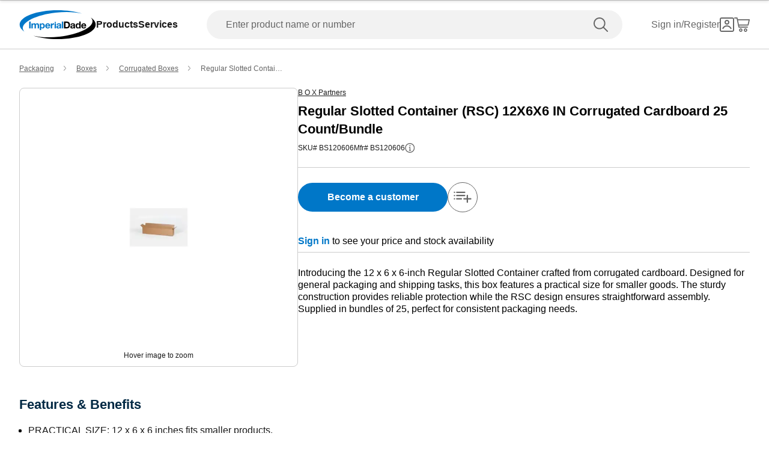

--- FILE ---
content_type: text/html; charset=utf-8
request_url: https://www.imperialdade.com/catalog/product-detail/regular-slotted-container-rsc-12x6x6-in-corrugated-cardboard-1-each-the%20packaging%20wholesalers-BS120606?id=107296
body_size: 30336
content:
<!DOCTYPE html><html id="app" lang="en"><head><meta charSet="utf-8"/><link rel="preconnect" href="https://s3.amazonaws.com"/><link rel="preconnect" href="https://www.googletagmanager.com"/><meta name="viewport" content="width=device-width, initial-scale=1, maximum-scale=2"/><link rel="preload" as="image" imageSrcSet="/_next/image?url=https%3A%2F%2Fs3.amazonaws.com%2Fimperialdade.com%2Fapps%2Fcatalog%2Fdigital-assets%2F107296%2Fprimary%2F0521589cfc82e81b525ac133b00998e93fee2cd1-800x800.webp&amp;w=640&amp;q=75 1x, /_next/image?url=https%3A%2F%2Fs3.amazonaws.com%2Fimperialdade.com%2Fapps%2Fcatalog%2Fdigital-assets%2F107296%2Fprimary%2F0521589cfc82e81b525ac133b00998e93fee2cd1-800x800.webp&amp;w=828&amp;q=75 2x"/><link rel="stylesheet" href="/_next/static/css/84794c0f790b6b37.css" data-precedence="next"/><link rel="stylesheet" href="/_next/static/css/a05862e0710d2bf6.css" data-precedence="next"/><link rel="preload" as="script" fetchPriority="low" href="/_next/static/chunks/webpack-6faa7287bbad33e3.js"/><script src="/_next/static/chunks/fd9d1056-7517d895ca30bbba.js" async=""></script><script src="/_next/static/chunks/8069-2167e9a0af62b0c2.js" async=""></script><script src="/_next/static/chunks/main-app-7f51f9c2bd23e89d.js" async=""></script><script src="/_next/static/chunks/7864-7841ded9066cdf05.js" async=""></script><script src="/_next/static/chunks/app/global-error-121831a1b5190bea.js" async=""></script><script src="/_next/static/chunks/5172-7f1226508da5bb6a.js" async=""></script><script src="/_next/static/chunks/1265-43b6f6f39d8a32cb.js" async=""></script><script src="/_next/static/chunks/6299-bc30bda0627699d8.js" async=""></script><script src="/_next/static/chunks/168-c4ec890149b4e27d.js" async=""></script><script src="/_next/static/chunks/2606-d5cecb83d29135ae.js" async=""></script><script src="/_next/static/chunks/2189-13dad672fec6b631.js" async=""></script><script src="/_next/static/chunks/7781-e01faf14a2240335.js" async=""></script><script src="/_next/static/chunks/6993-099d1f9d1e239f8d.js" async=""></script><script src="/_next/static/chunks/2149-35a05e7a06fad2dc.js" async=""></script><script src="/_next/static/chunks/8026-225e7267ade875bb.js" async=""></script><script src="/_next/static/chunks/5318-3f3e810f51153849.js" async=""></script><script src="/_next/static/chunks/6639-1dc35ab3c81d8449.js" async=""></script><script src="/_next/static/chunks/7730-c2936fa4bce1e27b.js" async=""></script><script src="/_next/static/chunks/1622-a5fef78ee38e94c2.js" async=""></script><script src="/_next/static/chunks/8855-795dd3bf8ee01c04.js" async=""></script><script src="/_next/static/chunks/6366-22a11d783452601d.js" async=""></script><script src="/_next/static/chunks/2506-603a115669ccbdd2.js" async=""></script><script src="/_next/static/chunks/5006-aaef8a596d7d538d.js" async=""></script><script src="/_next/static/chunks/app/layout-74d21cec6e4023a5.js" async=""></script><script src="/_next/static/chunks/703-1623a622f7bd38af.js" async=""></script><script src="/_next/static/chunks/app/error-71c3be2e5364cd5d.js" async=""></script><script src="/_next/static/chunks/9707-e2694921010fcc34.js" async=""></script><script src="/_next/static/chunks/6931-3befa0e1e6973de2.js" async=""></script><script src="/_next/static/chunks/7392-f54fcc15289ecc3e.js" async=""></script><script src="/_next/static/chunks/2670-ac0c3dead2119e6e.js" async=""></script><script src="/_next/static/chunks/146-4bf2f225ca45d684.js" async=""></script><script src="/_next/static/chunks/3667-a03393360d7e56ec.js" async=""></script><script src="/_next/static/chunks/496-c3304bac92699d16.js" async=""></script><script src="/_next/static/chunks/1956-8a3e7690be7f3adc.js" async=""></script><script src="/_next/static/chunks/7562-bfc7636e8afc4fd3.js" async=""></script><script src="/_next/static/chunks/app/(browse)/layout-a601f9879a3247b0.js" async=""></script><script src="/_next/static/chunks/app/(browse)/error-fd135fe856faba8b.js" async=""></script><script src="/_next/static/chunks/app/(browse)/not-found-ad2f8f290c479894.js" async=""></script><script src="/_next/static/chunks/1288-47b33c429d7664e7.js" async=""></script><script src="/_next/static/chunks/2048-e86a307aefd1d4eb.js" async=""></script><script src="/_next/static/chunks/2377-7d56c498c49c7581.js" async=""></script><script src="/_next/static/chunks/9089-18c17652bfe57a65.js" async=""></script><script src="/_next/static/chunks/155-5760f443555c1960.js" async=""></script><script src="/_next/static/chunks/3045-7c82c79db89f56ae.js" async=""></script><script src="/_next/static/chunks/7115-a301f310994effbf.js" async=""></script><script src="/_next/static/chunks/5823-7fa1ba3d135a84db.js" async=""></script><script src="/_next/static/chunks/18-2782eb071dc8e042.js" async=""></script><script src="/_next/static/chunks/5413-0042e4034b4da42a.js" async=""></script><script src="/_next/static/chunks/8778-fcfaa2d906efbd2d.js" async=""></script><script src="/_next/static/chunks/8747-21e8a49fd53111db.js" async=""></script><script src="/_next/static/chunks/2330-f26f12390046e746.js" async=""></script><script src="/_next/static/chunks/3365-da449a01f3f5e970.js" async=""></script><script src="/_next/static/chunks/5376-bc36071aff781006.js" async=""></script><script src="/_next/static/chunks/app/(browse)/catalog/product-detail/%5B%5B...product%5D%5D/page-d59fd230c7e1dfe4.js" async=""></script><link rel="preload" href="https://web.cmp.usercentrics.eu/ui/loader.js" as="script"/><title>Regular Slotted Container (RSC) 12X6X6 IN Corrugated Cardboard 25 Count/Bundle | Imperial Dade</title><meta name="description" content="Regular Slotted Container (RSC) 12X6X6 IN Corrugated Cardboard 25 Count/Bundle | Imperial Dade"/><meta name="environment" content="Production"/><link rel="canonical" href="https://www.imperialdade.com/catalog/product-detail/regular-slotted-container-rsc-12x6x6-in-corrugated-cardboard-25-count-bundle-b%20o%20x%20partners-BS120606?id=107296"/><meta property="og:title" content="Regular Slotted Container (RSC) 12X6X6 IN Corrugated Cardboard 25 Count/Bundle | Imperial Dade"/><meta property="og:description" content="Regular Slotted Container (RSC) 12X6X6 IN Corrugated Cardboard 25 Count/Bundle | Imperial Dade"/><meta property="og:url" content="https://www.imperialdade.com/catalog/product-detail/regular-slotted-container-rsc-12x6x6-in-corrugated-cardboard-1-each-the%20packaging%20wholesalers-BS120606?id=107296"/><meta property="og:image" content="https://s3.amazonaws.com/imperialdade.com/apps/catalog/digital-assets/107296/primary/0521589cfc82e81b525ac133b00998e93fee2cd1-268x268.webp"/><meta property="og:image:width" content="268"/><meta property="og:image:height" content="268"/><meta property="og:type" content="website"/><meta name="twitter:card" content="summary"/><meta name="twitter:title" content="Regular Slotted Container (RSC) 12X6X6 IN Corrugated Cardboard 25 Count/Bundle | Imperial Dade"/><meta name="twitter:description" content="Regular Slotted Container (RSC) 12X6X6 IN Corrugated Cardboard 25 Count/Bundle | Imperial Dade"/><meta name="twitter:image" content="https://s3.amazonaws.com/imperialdade.com/apps/catalog/digital-assets/107296/primary/0521589cfc82e81b525ac133b00998e93fee2cd1-268x268.webp"/><link rel="icon" href="/favicon.ico" type="image/x-icon" sizes="32x32"/><link rel="apple-touch-icon" href="/apple-icon.png?39e69e9766661d53" type="image/png" sizes="180x180"/><link rel="apple-touch-icon" href="/apple-icon1.png?d95453960bd2784e" type="image/png" sizes="120x120"/><link rel="apple-touch-icon" href="/apple-icon2.png?129dd0c965befd4f" type="image/png" sizes="152x152"/><script src="/_next/static/chunks/polyfills-c67a75d1b6f99dc8.js" noModule=""></script></head><body class="mx-auto flex min-h-screen flex-col"><style>#nprogress{pointer-events:none}#nprogress .bar{background:#29d;position:fixed;z-index:1600;top: 0;left:0;width:100%;height:3px}#nprogress .peg{display:block;position:absolute;right:0;width:100px;height:100%;box-shadow:0 0 10px #29d,0 0 5px #29d;opacity:1;-webkit-transform:rotate(3deg) translate(0px,-4px);-ms-transform:rotate(3deg) translate(0px,-4px);transform:rotate(3deg) translate(0px,-4px)}#nprogress .spinner{display:block;position:fixed;z-index:1600;top: 15px;right:15px}#nprogress .spinner-icon{width:18px;height:18px;box-sizing:border-box;border:2px solid transparent;border-top-color:#29d;border-left-color:#29d;border-radius:50%;-webkit-animation:nprogress-spinner 400ms linear infinite;animation:nprogress-spinner 400ms linear infinite}.nprogress-custom-parent{overflow:hidden;position:relative}.nprogress-custom-parent #nprogress .bar,.nprogress-custom-parent #nprogress .spinner{position:absolute}@-webkit-keyframes nprogress-spinner{0%{-webkit-transform:rotate(0deg)}100%{-webkit-transform:rotate(360deg)}}@keyframes nprogress-spinner{0%{transform:rotate(0deg)}100%{transform:rotate(360deg)}}</style><div data-name="nextstep-wrapper" data-nextstep="dev" style="position:relative;width:100%"><div data-name="nextstep-site" style="display:block;width:100%"><header class="bg-white print:hidden " data-testid="global-header"><div class=" xl:container md:mx-8 md:px-0 xl:mx-auto xl:px-8" data-testid="header-skip-content"><a data-testid="link" href="#skip-to-nav" class="text-base text-black hover:underline font-normal leading-[20px] nav absolute -translate-y-16" id="skip-navigation" alt="Skip navigation">Skip to navigation</a><a data-testid="link" href="#skip-to-content" class="inline-flex items-center justify-center rounded-full font-bold ring-offset-background transition-colors focus-visible:outline-none focus-visible:ring-2 focus-visible:ring-ring focus-visible:ring-offset-2 disabled:pointer-events-none disabled:text-neutral-600 bg-secondary border border-blue hover:bg-secondary/80 hover:text-secondary-500 hover:border-secondary-500 disabled:border-neutral-700 py-2 gap-2 text-blue px-[27px] md:px-[23px] sm:h-auto md:h-[42px] md:text-base md:!leading-[20px] w-full md:w-auto nav sr-only h-[3rem] focus:not-sr-only focus:mb-[1rem] focus:ml-4 focus:mt-[1.2rem] focus:h-[3rem] focus:px-[48px] focus:md:ml-0 focus:lg:h-[2.5rem] focus:lg:px-[23px]" tabindex="0">Skip to main content</a></div><div data-orientation="horizontal" role="separator" data-testid="separator" class="shrink-0 bg-neutral-400 h-[1px] w-full" aria-orientation="horizontal"></div><nav class="flex flex-row flex-wrap items-center justify-between p-4 pt-[21px] md:px-8 lg:flex-nowrap lg:px-8 lg:py-4 xl:mx-auto xl:w-[1440px]" id="skip-to-nav"><div class="order-1 flex flex-row items-center gap-12"><a class="items-center justify-center rounded-full text-16 font-bold ring-offset-backgroundtransition-colors focus-visible:outline-none focus-visible:ring-2 focus-visible:ring-ring focus-visible:ring-offset-2 disabled:pointer-events-none disabled:text-neutral-600 bg-transparent h-auto w-auto p-0 hidden lg:inline" data-testid="logo-button" aria-label="Imperial Dade" tabindex="0" href="/"><svg class="" data-testid="imperial-logo-horizontal" xmlns="http://www.w3.org/2000/svg" width="128" height="48" viewBox="0 0 174 66" fill="none"><path d="M91.1869 60.5326C68.3313 63.1011 47.1141 62.0988 31.523 58.4204C46.5812 63.155 65.9134 66 87 66C135.049 66 174 51.2252 174 32.9982C174 27.1465 169.98 21.6504 162.937 16.8871C164.945 18.9167 166.221 21.1367 166.645 23.5219C169.393 38.9721 135.608 55.5394 91.1869 60.5326Z" fill="black"></path><path d="M82.8131 5.46737C105.669 2.89893 126.886 3.90116 142.477 7.5796C127.415 2.84504 108.087 0 87 0C38.9506 0 0 14.7748 0 32.9982C0 38.8499 4.02012 44.3461 11.0635 49.1094C9.05525 47.0797 7.77925 44.8597 7.35513 42.4745C4.60738 27.0279 38.3924 10.457 82.8131 5.46737Z" fill="#0077c8"></path><path d="M104.737 38.6236H107.826C109.834 38.6236 111.752 37.4023 111.752 33.9466C111.752 30.7998 110.649 28.7881 107.209 28.7881H104.741V38.6236H104.737ZM101.275 25.9071H108.068C112.15 25.9071 115.213 28.4433 115.213 33.6233C115.213 38.1459 112.875 41.5118 108.068 41.5118H101.275V25.9071Z" fill="black"></path><path d="M123.54 35.9798C123.011 36.4396 121.909 36.4611 120.937 36.6335C119.966 36.8311 119.085 37.158 119.085 38.2931C119.085 39.4283 119.987 39.7336 121.002 39.7336C123.449 39.7336 123.54 37.8118 123.54 37.1329V35.9762V35.9798ZM116.308 33.6843C116.486 30.7782 119.11 29.9053 121.666 29.9053C123.939 29.9053 126.672 30.4082 126.672 33.1167V38.9936C126.672 40.021 126.781 41.0484 127.067 41.5046H123.892C123.779 41.1562 123.692 40.7826 123.671 40.4126C122.677 41.4399 121.224 41.8099 119.835 41.8099C117.675 41.8099 115.953 40.7395 115.953 38.4225C115.953 35.8648 117.892 35.2541 119.835 34.9919C121.753 34.7081 123.54 34.7728 123.54 33.5047C123.54 32.172 122.616 31.9744 121.51 31.9744C120.321 31.9744 119.549 32.4558 119.437 33.6807H116.304L116.308 33.6843Z" fill="black"></path><path d="M133.904 32.2402C131.852 32.2402 131.149 33.9897 131.149 35.8468C131.149 37.704 131.965 39.475 133.904 39.475C135.977 39.475 136.594 37.6825 136.594 35.8253C136.594 33.9681 135.934 32.2402 133.904 32.2402ZM136.637 40.0641H136.594C135.865 41.2891 134.585 41.8135 133.132 41.8135C129.692 41.8135 128.017 38.8859 128.017 35.7606C128.017 32.6354 129.713 29.9053 133.066 29.9053C134.411 29.9053 135.735 30.4729 136.441 31.5865H136.485V25.9071H139.617V41.5082H136.637V40.0641Z" fill="black"></path><path d="M149.1 34.647C148.813 33.0736 148.132 32.2438 146.609 32.2438C144.623 32.2438 144.05 33.7741 144.007 34.647H149.1ZM144.007 36.6156C144.094 38.5805 145.065 39.4786 146.805 39.4786C148.063 39.4786 149.078 38.7134 149.274 38.013H152.032C151.152 40.6784 149.274 41.8171 146.697 41.8171C143.101 41.8171 140.875 39.3708 140.875 35.872C140.875 32.3732 143.235 29.9089 146.697 29.9089C150.579 29.9089 152.453 33.1419 152.232 36.6192H144.007V36.6156Z" fill="black"></path><path d="M25.2119 25.9036H21.75V41.5082H25.2119V25.9036Z" fill="#0077c8"></path><path d="M29.8156 30.2106V31.7409H29.8591C30.6748 30.5842 31.8674 29.9053 33.3428 29.9053C34.8181 29.9053 36.0543 30.4298 36.6741 31.784C37.3339 30.7998 38.5265 29.9053 40.1143 29.9053C42.5394 29.9053 44.283 31.0189 44.283 33.9466V41.5082H41.151V35.1068C41.151 33.5981 41.0169 32.3516 39.2298 32.3516C37.4426 32.3516 37.1345 33.7921 37.1345 35.2146V41.5082H34.0025V35.1715C34.0025 33.8603 34.0895 32.3516 32.1066 32.3516C31.4904 32.3516 29.9896 32.7467 29.9896 34.9524V41.5082H26.8576V30.2106H29.8156Z" fill="#0077c8"></path><path d="M54.4004 35.8899C54.4004 34.0974 53.6754 32.2402 51.6671 32.2402C49.6589 32.2402 48.9556 34.0543 48.9556 35.8899C48.9556 37.7256 49.6589 39.475 51.6889 39.475C53.7189 39.475 54.4004 37.7256 54.4004 35.8899ZM45.9324 30.207H48.9085V31.6475H48.952C49.7024 30.4441 50.9349 29.8981 52.3486 29.8981C55.9193 29.8981 57.5288 32.7611 57.5288 35.9726C57.5288 38.9864 55.854 41.8063 52.5226 41.8063C51.156 41.8063 49.8546 41.2172 49.1043 40.1H49.0607V45.4776H45.9287V30.2035L45.9324 30.207Z" fill="#0077c8"></path><path d="M71.2711 30.2106H74.2473V32.3085H74.2907C74.8635 30.8896 76.4077 29.9053 77.9302 29.9053C78.1514 29.9053 78.416 29.9484 78.6154 30.0131V32.8976C78.329 32.833 77.865 32.7899 77.4916 32.7899C75.197 32.7899 74.4031 34.4279 74.4031 36.418V41.5082H71.2711V30.2106Z" fill="#0077c8"></path><path d="M91.7125 35.9798C91.1833 36.4396 90.0813 36.4611 89.1098 36.6335C88.1383 36.8311 87.2574 37.158 87.2574 38.2931C87.2574 39.4283 88.16 39.7336 89.175 39.7336C91.6219 39.7336 91.7089 37.8118 91.7089 37.1329V35.9762L91.7125 35.9798ZM84.4806 33.6843C84.6546 30.7782 87.2791 29.9053 89.8384 29.9053C92.1113 29.9053 94.8445 30.4082 94.8445 33.1167V38.9936C94.8445 40.021 94.9569 41.0484 95.2396 41.5046H92.0641C91.9554 41.1562 91.8648 40.7826 91.843 40.4126C90.8498 41.4399 89.3961 41.8099 88.0078 41.8099C85.8473 41.8099 84.1254 40.7395 84.1254 38.4225C84.1254 35.8648 86.0648 35.2541 88.0078 34.9919C89.9254 34.7081 91.7125 34.7728 91.7125 33.5047C91.7125 32.172 90.7881 31.9744 89.6861 31.9744C88.4935 31.9744 87.725 32.4558 87.6126 33.6807H84.4806V33.6843Z" fill="#0077c8"></path><path d="M99.6259 25.9036H96.4939V41.5082H99.6259V25.9036Z" fill="#0077c8"></path><path d="M83.0886 30.2106H79.9566V41.5082H83.0886V30.2106Z" fill="#0077c8"></path><path d="M83.0886 28.0086C83.0886 28.8636 82.389 29.5604 81.5226 29.5604C80.6563 29.5604 79.9566 28.8671 79.9566 28.0086C79.9566 27.1501 80.6563 26.4568 81.5226 26.4568C82.389 26.4568 83.0886 27.1501 83.0886 28.0086Z" fill="#0077c8"></path><path d="M66.7798 34.6434C66.4934 33.0701 65.8083 32.2402 64.2894 32.2402C62.3029 32.2402 61.7301 33.7705 61.6866 34.6434H66.7798ZM61.6866 36.612C61.7736 38.5769 62.7451 39.475 64.4851 39.475C65.743 39.475 66.758 38.7098 66.9538 38.013H69.7124C68.8315 40.6784 66.9538 41.8135 64.3764 41.8135C60.7804 41.8135 58.5546 39.3672 58.5546 35.8684C58.5546 32.3696 60.9145 29.9017 64.3764 29.9017C68.2588 29.9017 70.1329 33.1347 69.9118 36.612H61.6866Z" fill="#0077c8"></path></svg></a><a class="inline-flex items-center justify-center rounded-full text-16 font-bold ring-offset-backgroundtransition-colors focus-visible:outline-none focus-visible:ring-2 focus-visible:ring-ring focus-visible:ring-offset-2 disabled:pointer-events-none disabled:text-neutral-600 bg-transparent h-auto w-auto p-0 translate-y-1/4.5 absolute left-1/2 -translate-x-1/2 lg:hidden" data-testid="" aria-label="Imperial Dade" href="/"><svg class="" data-testid="imperial-logo-vertical" xmlns="http://www.w3.org/2000/svg" width="60" height="32" viewBox="0 0 122 66" fill="none"><path d="M56.3818 49.8195H59.5538C61.6151 49.8195 63.5849 48.5543 63.5849 44.9846C63.5849 41.7317 62.4538 39.6527 58.9184 39.6527H56.3818V49.8195ZM52.826 36.6712H59.8029C63.9941 36.6712 67.1407 39.2927 67.1407 44.6474C67.1407 49.3251 64.7413 52.8035 59.8029 52.8035H52.826V36.6712Z" fill="black"></path><path d="M75.6934 47.0864C75.1495 47.5605 74.0159 47.5833 73.0195 47.7633C72.0232 47.9661 71.1158 48.3059 71.1158 49.4797C71.1158 50.6536 72.0435 50.9705 73.0856 50.9705C75.5993 50.9705 75.6908 48.9828 75.6908 48.2805V47.0838L75.6934 47.0864ZM68.2641 44.7133C68.4445 41.7089 71.1413 40.8038 73.7668 40.8038C76.1 40.8038 78.9086 41.3235 78.9086 44.1251V50.2023C78.9086 51.2646 79.0204 52.3269 79.3152 52.801H76.0543C75.9399 52.4385 75.8484 52.0556 75.8281 51.6728C74.8089 52.7351 73.3144 53.1179 71.886 53.1179C69.6671 53.1179 67.8981 52.01 67.8981 49.6166C67.8981 46.9723 69.8907 46.341 71.886 46.0697C73.8557 45.7756 75.6908 45.844 75.6908 44.5333C75.6908 43.1566 74.7402 42.9512 73.6067 42.9512C72.3841 42.9512 71.5911 43.4481 71.4767 44.7133H68.2615H68.2641Z" fill="black"></path><path d="M86.3353 43.2225C84.2283 43.2225 83.5039 45.0302 83.5039 46.952C83.5039 48.8738 84.3401 50.7017 86.3353 50.7017C88.4653 50.7017 89.0981 48.8484 89.0981 46.9292C89.0981 45.0099 88.4195 43.225 86.3353 43.225M89.1439 51.3128H89.0981C88.3509 52.5779 87.0368 53.1205 85.5423 53.1205C82.0094 53.1205 80.2887 50.0933 80.2887 46.8632C80.2887 43.6332 82.0323 40.8088 85.4762 40.8088C86.8564 40.8088 88.2162 41.397 88.9405 42.5481H88.9863V36.6762H92.204V52.8061H89.1464V51.3153L89.1439 51.3128Z" fill="black"></path><path d="M101.944 45.7071C101.649 44.082 100.947 43.2225 99.3842 43.2225C97.3458 43.2225 96.7562 44.8045 96.713 45.7071H101.944ZM96.713 47.7405C96.8045 49.7738 97.8008 50.6992 99.5876 50.6992C100.879 50.6992 101.921 49.9082 102.124 49.1856H104.956C104.051 51.9415 102.124 53.1154 99.4757 53.1154C95.7827 53.1154 93.4952 50.5851 93.4952 46.9697C93.4952 43.3543 95.9174 40.8038 99.4757 40.8038C103.461 40.8038 105.385 44.1479 105.159 47.7405H96.7104H96.713Z" fill="black"></path><path d="M20.3765 18.4395H16.8207V34.5719H20.3765V18.4395Z" fill="#0077c8"></path><path d="M25.1066 22.8891V24.4686H25.1523C25.9911 23.2719 27.2136 22.5721 28.731 22.5721C30.2484 22.5721 31.5192 23.1147 32.1521 24.5142C32.8307 23.4975 34.0558 22.5721 35.685 22.5721C38.1784 22.5721 39.9677 23.7257 39.9677 26.7529V34.5694H36.7525V27.9496C36.7525 26.3904 36.6152 25.1024 34.7802 25.1024C32.9451 25.1024 32.6274 26.5932 32.6274 28.0637V34.5694H29.4096V28.0181C29.4096 26.6616 29.5011 25.1024 27.4627 25.1024C26.8273 25.1024 25.287 25.5106 25.287 27.7924V34.5694H22.0693V22.8891H25.1066Z" fill="#0077c8"></path><path d="M50.358 28.7634C50.358 26.9101 49.6108 24.9883 47.5495 24.9883C45.4882 24.9883 44.7638 26.8645 44.7638 28.7634C44.7638 30.6624 45.4882 32.4676 47.5724 32.4676C49.6565 32.4676 50.358 30.6599 50.358 28.7634ZM41.6605 22.8891H44.7181V24.3798H44.7638C45.534 23.1375 46.8022 22.5721 48.2535 22.5721C51.9237 22.5721 53.5758 25.5309 53.5758 28.8547C53.5758 31.9732 51.8551 34.8863 48.4365 34.8863C47.031 34.8863 45.6941 34.2753 44.924 33.1242H44.8807V38.6817H41.663V22.8891H41.6605Z" fill="#0077c8"></path><path d="M67.6871 22.8891H70.7448V25.0568H70.7905C71.3802 23.5888 72.9662 22.5721 74.5293 22.5721C74.758 22.5721 75.0275 22.6178 75.2308 22.6837V25.6678C74.936 25.5993 74.4607 25.5537 74.0769 25.5537C71.7208 25.5537 70.9049 27.2473 70.9049 29.306V34.5694H67.6871V22.8891Z" fill="#0077c8"></path><path d="M88.6838 28.8547C88.1399 29.3288 87.0089 29.3516 86.01 29.5317C85.0137 29.737 84.1088 30.0742 84.1088 31.2506C84.1088 32.427 85.0365 32.7414 86.0786 32.7414C88.5923 32.7414 88.6838 30.7537 88.6838 30.0514V28.8547ZM81.2545 26.4816C81.435 23.4773 84.1317 22.5721 86.7572 22.5721C89.0905 22.5721 91.899 23.0919 91.899 25.8934V31.9707C91.899 33.033 92.0134 34.0953 92.3057 34.5694H89.0447C88.9329 34.2068 88.8414 33.824 88.8185 33.4411C87.7993 34.5035 86.3048 34.8863 84.8764 34.8863C82.6575 34.8863 80.8911 33.7783 80.8911 31.385C80.8911 28.7406 82.8837 28.1093 84.8764 27.838C86.8462 27.5439 88.6813 27.6124 88.6813 26.3016C88.6813 24.9249 87.7307 24.7196 86.5971 24.7196C85.372 24.7196 84.5816 25.2165 84.4672 26.4816H81.252H81.2545Z" fill="#0077c8"></path><path d="M96.8146 18.4395H93.5969V34.5719H96.8146V18.4395Z" fill="#0077c8"></path><path d="M79.8287 22.8891H76.6109V34.5719H79.8287V22.8891Z" fill="#0077c8"></path><path d="M79.8261 20.6123C79.8261 21.4972 79.1068 22.2172 78.2172 22.2172C77.3277 22.2172 76.6084 21.4997 76.6084 20.6123C76.6084 19.725 77.3277 19.0075 78.2172 19.0075C79.1068 19.0075 79.8261 19.725 79.8261 20.6123Z" fill="#0077c8"></path><path d="M63.074 27.4755C62.7792 25.8503 62.0777 24.9909 60.5145 24.9909C58.4761 24.9909 57.8865 26.5729 57.8407 27.4755H63.074ZM57.8433 29.5088C57.9347 31.5422 58.9311 32.4676 60.7204 32.4676C62.0116 32.4676 63.0537 31.6766 63.257 30.954H66.0884C65.1836 33.7099 63.257 34.8863 60.606 34.8863C56.913 34.8863 54.6255 32.356 54.6255 28.7406C54.6255 25.1252 57.0477 22.5721 60.606 22.5721C64.5914 22.5721 66.518 25.9163 66.2918 29.5088H57.8433Z" fill="#0077c8"></path><path d="M114.891 43.4532C118.03 27.3513 96.4461 9.61908 66.6832 3.84611C55.5761 1.69107 44.9011 1.50853 35.718 2.96128C43.4193 1.05977 51.9796 0 61 0C94.6898 0 122 14.7734 122 33C122 40.5401 117.323 47.4869 109.457 53.0444C112.296 50.2834 114.187 47.0635 114.891 43.4532Z" fill="black"></path><path d="M12.5431 12.9556C9.70408 15.7166 7.81308 18.9365 7.10904 22.5468C3.97008 38.6487 25.5539 56.3809 55.3168 62.1539C66.4239 64.3089 77.1015 64.4915 86.2845 63.0387C78.5807 64.9402 70.0204 66 61 66C27.3102 66 0 51.2266 0 33C0 25.4599 4.67667 18.5131 12.5431 12.9556Z" fill="#0077c8"></path></svg></a><div class="flex flex-row items-center gap-12  leading-5 max-lg:hidden"><nav aria-label="Main" data-orientation="horizontal" dir="ltr" class="relative z-[50] flex max-w-max flex-1 items-center justify-center"><div style="position:relative"><ul data-orientation="horizontal" class="group flex flex-1 list-none items-center justify-center gap-x-12" dir="ltr"><li><button id="radix-:R1ol2dsqta:-trigger-product" data-state="closed" aria-expanded="false" aria-controls="radix-:R1ol2dsqta:-content-product" class="group inline-flex h-10 w-max items-center justify-center bg-background py-2 transition-colors hover:bg-accent hover:text-accent-foreground disabled:pointer-events-none disabled:opacity-50 data-[active]:bg-accent/50 data-[state=open]:bg-accent/50 group rounded-none text-[16px] font-bold leading-normal text-black false" data-testid="products-navigation" data-radix-collection-item="">Products</button></li><li><button id="radix-:R1ol2dsqta:-trigger-services" data-state="closed" aria-expanded="false" aria-controls="radix-:R1ol2dsqta:-content-services" class="group inline-flex h-10 w-max items-center justify-center bg-background py-2 transition-colors hover:bg-accent hover:text-accent-foreground disabled:pointer-events-none disabled:opacity-50 data-[active]:bg-accent/50 data-[state=open]:bg-accent/50 group rounded-none text-[16px] font-bold leading-normal text-black false" data-testid="services-navigation" data-radix-collection-item="">Services</button></li></ul></div><div class="absolute left-[-180px] top-[54px] flex justify-center"></div></nav></div></div><form data-ga="search-bar" data-testid="search-form" class="order-last mt-4 w-full lg:order-2 lg:m-0 lg:px-12"><div class="relative w-full"><label class="text-xs font-helvetica text-neutral-700 not-italic tracking-normal leading-4 font-normal sr-only" for="input-search">Enter product name or number</label><fieldset class="relative w-full"><input id="input-search" data-testid="input-search" type="text" placeholder="Enter product name or number" aria-label="" autoComplete="off" class="block w-full p-4 font-normal leading-5 border focus:outline-none disabled:bg-disabled disabled:text-neutral-600 disabled:border-neutral-400 border-neutral-700 h-[48px] W-full focus:border-1 rounded-full border-none bg-neutral-300 bg-opacity-50 pl-8 pr-16 text-black placeholder:text-base placeholder:text-neutral-700 focus:border-solid focus:border-blue focus:bg-white focus:pr-32 focus:placeholder:text-transparent" inputMode="search" accept=""/><button class="inline-flex items-center justify-center rounded-full text-16 font-bold ring-offset-backgroundtransition-colors focus-visible:outline-none focus-visible:ring-2 focus-visible:ring-ring focus-visible:ring-offset-2 disabled:pointer-events-none disabled:text-neutral-600 bg-transparent h-auto w-auto p-0 absolute right-0 top-0 py-3 pl-4 pr-6" data-testid="search" type="submit" aria-label="search"><svg data-testid="search-icon" width="24" height="24" viewBox="0 0 24 24" fill="none" xmlns="http://www.w3.org/2000/svg"><path fill-rule="evenodd" clip-rule="evenodd" d="M15.3781 15.3781C18.4467 12.3095 18.4467 7.3344 15.3781 4.26582C12.3095 1.19725 7.3344 1.19725 4.26582 4.26582C1.19725 7.3344 1.19725 12.3095 4.26582 15.3781C7.3344 18.4467 12.3095 18.4467 15.3781 15.3781ZM16.7671 16.7671C20.6029 12.9314 20.6029 6.7125 16.7671 2.87679C12.9314 -0.958929 6.7125 -0.958929 2.87679 2.87679C-0.958929 6.7125 -0.958929 12.9314 2.87679 16.7671C6.7125 20.6029 12.9314 20.6029 16.7671 16.7671Z" fill="#666666"></path><path d="M15.3781 16.7671C14.9945 16.3836 14.9945 15.7617 15.3781 15.3781C15.7617 14.9945 16.3836 14.9945 16.7671 15.3781L23.7123 22.3233C24.0959 22.7069 24.0959 23.3288 23.7123 23.7123C23.3288 24.0959 22.7069 24.0959 22.3233 23.7123L15.3781 16.7671Z" fill="#666666"></path></svg></button></fieldset></div></form><div class="relative order-3 flex items-center justify-end gap-6 lg:gap-12"><button class="items-center justify-center rounded-full text-16 font-bold ring-offset-backgroundtransition-colors focus-visible:outline-none focus-visible:ring-2 focus-visible:ring-ring focus-visible:ring-offset-2 disabled:pointer-events-none disabled:text-neutral-600 bg-transparent h-auto w-auto p-0 min-w-max self-center hidden flex-row gap-2 md:flex" data-testid="signin-test-id" aria-label="Sign in" data-state="closed"><span data-testid="sign-in-text" class="hidden whitespace-nowrap text-base font-normal md:inline text-neutral-700">Sign in/Register</span><svg class="" data-testid="account-outline-icon" xmlns="http://www.w3.org/2000/svg" width="24" height="24" viewBox="0 0 24 24" fill="none"><path fill-rule="evenodd" clip-rule="evenodd" d="M21 2H3C2.44772 2 2 2.44772 2 3V21C2 21.5523 2.44772 22 3 22H21C21.5523 22 22 21.5523 22 21V3C22 2.44772 21.5523 2 21 2ZM3 0C1.34315 0 0 1.34315 0 3V21C0 22.6569 1.34315 24 3 24H21C22.6569 24 24 22.6569 24 21V3C24 1.34315 22.6569 0 21 0H3Z" fill="#666666"></path><path fill-rule="evenodd" clip-rule="evenodd" d="M13.2357 15.2781C12.4166 15.1079 11.5682 15.1002 10.7476 15.2565C8.68683 15.6491 6.95222 17.0327 6.11138 18.9546L5.91615 19.4008L4.08384 18.5992L4.27906 18.153C5.38436 15.6266 7.66449 13.8078 10.3734 13.2919C11.4535 13.0861 12.5673 13.0965 13.6426 13.32C16.0617 13.8226 18.1509 15.3633 19.3379 17.5337L19.8774 18.5202L18.1226 19.4798L17.5832 18.4934C16.6789 16.8399 15.0839 15.6622 13.2357 15.2781Z" fill="#666666"></path><path fill-rule="evenodd" clip-rule="evenodd" d="M12 10C13.1046 10 14 9.10457 14 8C14 6.89543 13.1046 6 12 6C10.8954 6 10 6.89543 10 8C10 9.10457 10.8954 10 12 10ZM12 12C14.2091 12 16 10.2091 16 8C16 5.79086 14.2091 4 12 4C9.79086 4 8 5.79086 8 8C8 10.2091 9.79086 12 12 12Z" fill="#666666"></path></svg></button><button class="inline-flex items-center justify-center rounded-full text-16 font-bold ring-offset-backgroundtransition-colors focus-visible:outline-none focus-visible:ring-2 focus-visible:ring-ring focus-visible:ring-offset-2 disabled:pointer-events-none disabled:text-neutral-600 bg-transparent p-0 relative h-6 w-[26px]" data-testid="cart-icon-button" aria-label="Shopping Cart "><svg xmlns="http://www.w3.org/2000/svg" width="26" height="24" viewBox="0 0 26 24" fill="none"><path d="M0.84812 4.11509e-07C0.379703 4.11509e-07 0 0.393118 0 0.878051C0 1.36298 0.379703 1.7561 0.84812 1.7561H4.11692L7.03233 15.997C7.14768 16.533 7.48704 16.9792 7.91579 16.9756H22.0511C22.4992 16.9821 22.9113 16.5615 22.9113 16.0976C22.9113 15.6336 22.4992 15.213 22.0511 15.2195H8.60489L8.24265 13.4634H23.182C23.5617 13.4605 23.9205 13.1611 24.0036 12.7775L25.9825 3.99696C26.0928 3.48738 25.6653 2.93058 25.1609 2.92684H6.09587L5.63647 0.695124C5.55621 0.30524 5.19106 -0.000409345 4.80602 4.11509e-07H0.84812ZM6.44925 4.68294H24.0919L22.5105 11.7073H7.88927L6.44925 4.68294ZM11.0256 18.1463C9.47427 18.1463 8.1985 19.4671 8.1985 21.0732C8.1985 22.6792 9.47427 24 11.0256 24C12.5769 24 13.8526 22.6792 13.8526 21.0732C13.8526 19.4671 12.5769 18.1463 11.0256 18.1463ZM18.9414 18.1463C17.3901 18.1463 16.1143 19.4671 16.1143 21.0732C16.1143 22.6792 17.3901 24 18.9414 24C20.4927 24 21.7684 22.6792 21.7684 21.0732C21.7684 19.4671 20.4927 18.1463 18.9414 18.1463ZM11.0256 19.9024C11.6602 19.9024 12.1564 20.4162 12.1564 21.0732C12.1564 21.7301 11.6602 22.2439 11.0256 22.2439C10.391 22.2439 9.89474 21.7301 9.89474 21.0732C9.89474 20.4162 10.391 19.9024 11.0256 19.9024ZM18.9414 19.9024C19.5759 19.9024 20.0722 20.4162 20.0722 21.0732C20.0722 21.7301 19.5759 22.2439 18.9414 22.2439C18.3068 22.2439 17.8105 21.7301 17.8105 21.0732C17.8105 20.4162 18.3068 19.9024 18.9414 19.9024Z" fill="#666666"></path></svg></button></div></nav><div data-orientation="horizontal" role="separator" data-testid="separator" class="shrink-0 bg-neutral-400 h-[1px] w-full" aria-orientation="horizontal"></div></header><div class="grid gap-x-4 md:gap-x-8 grid-cols-6 md:grid-cols-6 lg:grid-cols-12 grid-rows-1 md:grid-rows-1 lg:grid-rows-1 flex-grow"><div class="col-span-6 md:col-span-6 lg:col-span-12 row-span-1 md:row-span-1 lg:row-span-1"><main class="xl:min-h-[calc(100vh-650px)]" id="skip-to-content"><article class="mx-auto mt-6 max-w-[1440px] px-4 md:px-8" data-testid="product-detail-container"><nav class="relative break-words hidden md:hidden lg:block" aria-label="breadcrumb"><ol class="flex items-center" data-testid="breadcrumb-desktop"><li class="inline-flex items-center"><a data-testid="link" class="hover:underline font-normal nav text-xs text-neutral-700 underline-offset-1 [&amp;:not([aria-current])]:underline" href="/catalog/packaging?cid=WCL1008">Packaging</a><span data-testid="breadcrumb-separator" class="mx-4" role="presentation"><svg width="5" height="10" viewBox="0 0 5 10" fill="none" xmlns="http://www.w3.org/2000/svg"><path d="M0.533334 0.599L3.91 4.257C4.03 4.38733 4.03 4.61467 3.91 4.745L0.533333 8.40067C0.474 8.46467 0.396 8.5 0.313333 8.5C0.230333 8.5 0.152333 8.46467 0.0933333 8.401C0.033 8.336 -1.21081e-08 8.24933 0 8.157C1.21081e-08 8.06467 0.033 7.97833 0.0933334 7.91333L3.24567 4.50233L0.0940009 1.08967C-0.0253324 0.959333 -0.0253324 0.729 0.094001 0.598667C0.151668 0.534667 0.229334 0.5 0.312001 0.5C0.395668 0.5 0.474001 0.534667 0.533334 0.599Z" fill="#666666"></path></svg></span></li><li class="inline-flex items-center"><a data-testid="link" class="hover:underline font-normal nav text-xs text-neutral-700 underline-offset-1 [&amp;:not([aria-current])]:underline" href="/catalog/packaging/boxes?cid=WCL2068">Boxes</a><span data-testid="breadcrumb-separator" class="mx-4" role="presentation"><svg width="5" height="10" viewBox="0 0 5 10" fill="none" xmlns="http://www.w3.org/2000/svg"><path d="M0.533334 0.599L3.91 4.257C4.03 4.38733 4.03 4.61467 3.91 4.745L0.533333 8.40067C0.474 8.46467 0.396 8.5 0.313333 8.5C0.230333 8.5 0.152333 8.46467 0.0933333 8.401C0.033 8.336 -1.21081e-08 8.24933 0 8.157C1.21081e-08 8.06467 0.033 7.97833 0.0933334 7.91333L3.24567 4.50233L0.0940009 1.08967C-0.0253324 0.959333 -0.0253324 0.729 0.094001 0.598667C0.151668 0.534667 0.229334 0.5 0.312001 0.5C0.395668 0.5 0.474001 0.534667 0.533334 0.599Z" fill="#666666"></path></svg></span></li><li class="inline-flex items-center"><a data-testid="link" class="hover:underline font-normal nav text-xs text-neutral-700 underline-offset-1 [&amp;:not([aria-current])]:underline" href="/catalog/packaging/boxes/corrugated-boxes?cid=WCL3181">Corrugated Boxes</a><span data-testid="breadcrumb-separator" class="mx-4" role="presentation"><svg width="5" height="10" viewBox="0 0 5 10" fill="none" xmlns="http://www.w3.org/2000/svg"><path d="M0.533334 0.599L3.91 4.257C4.03 4.38733 4.03 4.61467 3.91 4.745L0.533333 8.40067C0.474 8.46467 0.396 8.5 0.313333 8.5C0.230333 8.5 0.152333 8.46467 0.0933333 8.401C0.033 8.336 -1.21081e-08 8.24933 0 8.157C1.21081e-08 8.06467 0.033 7.97833 0.0933334 7.91333L3.24567 4.50233L0.0940009 1.08967C-0.0253324 0.959333 -0.0253324 0.729 0.094001 0.598667C0.151668 0.534667 0.229334 0.5 0.312001 0.5C0.395668 0.5 0.474001 0.534667 0.533334 0.599Z" fill="#666666"></path></svg></span></li><li class="inline-flex items-center"><span class="text-xs text-neutral-700 underline-offset-1 [&amp;:not([aria-current])]:underline max-w-[20ch] truncate" aria-current="page">Regular Slotted Container (RSC) 12X6X6 IN Corrugated Cardboard 25 Count/Bundle</span></li></ol></nav><nav class="relative break-words block md:block lg:hidden" aria-label="breadcrumb"><ol class="flex items-center" data-testid="breadcrumb-mobile"><li class="inline-flex items-center"><span data-testid="breadcrumb-separator" class="mx-0 mr-4" role="presentation"><svg width="5" height="10" viewBox="0 0 5 10" fill="none" xmlns="http://www.w3.org/2000/svg" data-testid="left-chevron-section"><path d="M3.46667 8.401L0.09 4.743C-0.03 4.61267 -0.03 4.38533 0.09 4.255L3.46667 0.599333C3.526 0.535333 3.604 0.5 3.68667 0.5C3.76967 0.5 3.84767 0.535333 3.90667 0.599C3.967 0.664 4 0.750667 4 0.843C4 0.935333 3.967 1.02167 3.90667 1.08667L0.754333 4.49767L3.906 7.91033C4.02533 8.04067 4.02533 8.271 3.906 8.40133C3.84833 8.46533 3.77067 8.5 3.688 8.5C3.60433 8.5 3.526 8.46533 3.46667 8.401Z" fill="#666666"></path></svg></span><a data-testid="link" class="hover:underline font-normal nav text-xs text-neutral-700 underline-offset-1 [&amp;:not([aria-current])]:underline" href="/catalog/packaging/boxes/corrugated-boxes?cid=WCL3181">Corrugated Boxes</a></li></ol></nav><section class="mt-6 flex flex-col gap-8 md:flex-row" data-testid="product-detail-card"><div class="fixed bottom-0 left-0 right-0 z-50 flex justify-between gap-8 bg-white p-4 shadow-[0_2px_5px_0_#1A1A1A26] transition-transform duration-300 ease-in-out md:top-0 md:h-20 md:px-8 md:py-2 translate-y-full md:-translate-y-full"><div class="w-full md:w-auto flex"><section class="border-gray relative print:border-none mx-4 hidden h-16 min-w-[64px] border md:ml-0 md:mr-6 md:block" role="button" tabindex="0"><a data-testid="link" class="text-base text-black hover:underline font-normal leading-[20px] nav" href="/catalog/product-detail/regular-slotted-container-rsc-12x6x6-in-corrugated-cardboard-25-count-bundle-b%20o%20x%20partners-BS120606?id=107296"><img alt="Regular Slotted Container (RSC) 12X6X6 IN Corrugated Cardboard 25 Count/Bundle" data-testid="image" loading="lazy" decoding="async" data-nimg="fill" class="rounded-lg p-2 md:p-2" style="position:absolute;height:100%;width:100%;left:0;top:0;right:0;bottom:0;object-fit:contain;color:transparent" sizes="100vw" srcSet="/_next/image?url=https%3A%2F%2Fs3.amazonaws.com%2Fimperialdade.com%2Fapps%2Fcatalog%2Fdigital-assets%2F107296%2Fprimary%2F0521589cfc82e81b525ac133b00998e93fee2cd1-orig.png&amp;w=640&amp;q=75 640w, /_next/image?url=https%3A%2F%2Fs3.amazonaws.com%2Fimperialdade.com%2Fapps%2Fcatalog%2Fdigital-assets%2F107296%2Fprimary%2F0521589cfc82e81b525ac133b00998e93fee2cd1-orig.png&amp;w=750&amp;q=75 750w, /_next/image?url=https%3A%2F%2Fs3.amazonaws.com%2Fimperialdade.com%2Fapps%2Fcatalog%2Fdigital-assets%2F107296%2Fprimary%2F0521589cfc82e81b525ac133b00998e93fee2cd1-orig.png&amp;w=828&amp;q=75 828w, /_next/image?url=https%3A%2F%2Fs3.amazonaws.com%2Fimperialdade.com%2Fapps%2Fcatalog%2Fdigital-assets%2F107296%2Fprimary%2F0521589cfc82e81b525ac133b00998e93fee2cd1-orig.png&amp;w=1080&amp;q=75 1080w, /_next/image?url=https%3A%2F%2Fs3.amazonaws.com%2Fimperialdade.com%2Fapps%2Fcatalog%2Fdigital-assets%2F107296%2Fprimary%2F0521589cfc82e81b525ac133b00998e93fee2cd1-orig.png&amp;w=1200&amp;q=75 1200w, /_next/image?url=https%3A%2F%2Fs3.amazonaws.com%2Fimperialdade.com%2Fapps%2Fcatalog%2Fdigital-assets%2F107296%2Fprimary%2F0521589cfc82e81b525ac133b00998e93fee2cd1-orig.png&amp;w=1920&amp;q=75 1920w, /_next/image?url=https%3A%2F%2Fs3.amazonaws.com%2Fimperialdade.com%2Fapps%2Fcatalog%2Fdigital-assets%2F107296%2Fprimary%2F0521589cfc82e81b525ac133b00998e93fee2cd1-orig.png&amp;w=2048&amp;q=75 2048w, /_next/image?url=https%3A%2F%2Fs3.amazonaws.com%2Fimperialdade.com%2Fapps%2Fcatalog%2Fdigital-assets%2F107296%2Fprimary%2F0521589cfc82e81b525ac133b00998e93fee2cd1-orig.png&amp;w=3840&amp;q=75 3840w" src="/_next/image?url=https%3A%2F%2Fs3.amazonaws.com%2Fimperialdade.com%2Fapps%2Fcatalog%2Fdigital-assets%2F107296%2Fprimary%2F0521589cfc82e81b525ac133b00998e93fee2cd1-orig.png&amp;w=3840&amp;q=75"/></a></section><div class="w-full flex-col justify-between md:flex md:max-w-[75%]"><p data-testid="" class="font-helvetica not-italic tracking-normal leading-20 m-0 line-clamp-2 hidden overflow-hidden font-bold text-black md:[display:-webkit-box]">Regular Slotted Container (RSC) 12X6X6 IN Corrugated Cardboard 25 Count/Bundle</p><div class="flex h-full w-full flex-col items-center gap-4 whitespace-nowrap text-neutral-900 md:h-auto md:flex-row md:items-start md:justify-normal"><a class="inline-flex items-center justify-center rounded-full font-bold ring-offset-backgroundtransition-colors focus-visible:outline-none focus-visible:ring-2 focus-visible:ring-ring focus-visible:ring-offset-2 disabled:pointer-events-none disabled:text-neutral-600 bg-blue text-white hover:bg-secondary-500 disabled:bg-disabled gap-2 h-10 w-full p-0 md:h-auto md:w-auto md:bg-transparent md:text-blue md:hover:bg-transparent" data-testid="" href="/registration">Register</a><span class="hidden text-grey md:inline">– or –</span><div class="flex items-center gap-1.5 text-sm leading-[18px] md:text-base md:leading-5"><button class="inline-flex items-center justify-center rounded-full font-bold ring-offset-backgroundtransition-colors focus-visible:outline-none focus-visible:ring-2 focus-visible:ring-ring focus-visible:ring-offset-2 disabled:pointer-events-none disabled:text-neutral-600 disabled:bg-disabled gap-2 h-auto bg-transparent p-0 text-blue hover:bg-transparent" data-testid="">Sign in</button> to see your price and stock availability</div></div></div></div></div><div class="relative hidden md:flex" data-testid="pdp-main-image-container-1"><div class="overflow-hidden product-image cursor-pointer relative flex flex-none items-center justify-center rounded-lg border border-solid border-neutral-400 h-[328px] w-full min-w-[328px] md:h-[336px] md:w-[336px] lg:h-[464px] lg:w-[464px] lg:max-h-[464px]"><img alt="Regular Slotted Container (RSC) 12X6X6 IN Corrugated Cardboard 25 Count/Bundle" data-testid="pdp-desktop-main-image" loading="eager" width="400" height="400" decoding="async" data-nimg="1" class="bg-cover bg-center bg-no-repeat transition delay-100 ease-in-out m-auto rounded-lg object-contain md:h-[320px] md:w-[320px] lg:h-[390px] lg:w-[390px]" style="color:transparent;transform:scale(1);transform-origin:50% 50%;background-image:url(&#x27;https://s3.amazonaws.com/imperialdade.com/apps/catalog/digital-assets/107296/primary/0521589cfc82e81b525ac133b00998e93fee2cd1-800x800.webp&#x27;)" srcSet="/_next/image?url=https%3A%2F%2Fs3.amazonaws.com%2Fimperialdade.com%2Fapps%2Fcatalog%2Fdigital-assets%2F107296%2Fprimary%2F0521589cfc82e81b525ac133b00998e93fee2cd1-800x800.webp&amp;w=640&amp;q=75 1x, /_next/image?url=https%3A%2F%2Fs3.amazonaws.com%2Fimperialdade.com%2Fapps%2Fcatalog%2Fdigital-assets%2F107296%2Fprimary%2F0521589cfc82e81b525ac133b00998e93fee2cd1-800x800.webp&amp;w=828&amp;q=75 2x" src="/_next/image?url=https%3A%2F%2Fs3.amazonaws.com%2Fimperialdade.com%2Fapps%2Fcatalog%2Fdigital-assets%2F107296%2Fprimary%2F0521589cfc82e81b525ac133b00998e93fee2cd1-800x800.webp&amp;w=828&amp;q=75"/></div></div><article class="flex flex-col flex-wrap lg:min-w-[464px]"><a data-testid="link" class="hover:underline nav mb-2 text-xs font-normal tracking-normal text-black underline lg:text-xs lg:tracking-normal" href="/catalog/brands/b-o-x-partners?mid=M207">B O X Partners</a><h1 class="font-helvetica font-bold not-italic text-md-h3 tracking-normal md:text-md-h4 lg:text-lg-h4" aria-hidden="false">Regular Slotted Container (RSC) 12X6X6 IN Corrugated Cardboard 25 Count/Bundle</h1><div class="mt-2 flex items-center gap-4"><p data-testid="" class="font-helvetica font-normal not-italic tracking-normal text-xs text-black">SKU# BS120606</p><p data-testid="" class="font-helvetica font-normal not-italic tracking-normal text-xs text-black">Mfr# BS120606</p><button class="inline-flex items-center justify-center rounded-full text-16 font-bold ring-offset-backgroundtransition-colors focus-visible:outline-none focus-visible:ring-2 focus-visible:ring-ring focus-visible:ring-offset-2 disabled:pointer-events-none disabled:text-neutral-600 min-w-max self-center" data-testid="" aria-label="info-button" data-state="closed"><svg xmlns="http://www.w3.org/2000/svg" width="16" height="16" viewBox="0 0 16 16" fill="none"><path fill-rule="evenodd" clip-rule="evenodd" d="M8.24121 14.6667C11.9231 14.6667 14.9079 11.6819 14.9079 8C14.9079 4.3181 11.9231 1.33333 8.24121 1.33333C4.55931 1.33333 1.57454 4.3181 1.57454 8C1.57454 11.6819 4.55931 14.6667 8.24121 14.6667ZM8.24121 16C12.6595 16 16.2412 12.4183 16.2412 8C16.2412 3.58172 12.6595 0 8.24121 0C3.82293 0 0.241211 3.58172 0.241211 8C0.241211 12.4183 3.82293 16 8.24121 16Z" fill="#666666"></path><path d="M7.50755 4.26665C7.50755 4.01911 7.60589 3.78171 7.78092 3.60668C7.95595 3.43165 8.19335 3.33331 8.44089 3.33331C8.68842 3.33331 8.92582 3.43165 9.10085 3.60668C9.27589 3.78171 9.37422 4.01911 9.37422 4.26665C9.37422 4.51418 9.27589 4.75158 9.10085 4.92661C8.92582 5.10165 8.68842 5.19998 8.44089 5.19998C8.19335 5.19998 7.95595 5.10165 7.78092 4.92661C7.60589 4.75158 7.50755 4.51418 7.50755 4.26665ZM6.57422 7.06665C6.57422 6.72248 6.85227 6.44442 7.19644 6.44442H8.44089C8.78505 6.44442 9.06311 6.72248 9.06311 7.06665V11.4222H9.68533C10.0295 11.4222 10.3076 11.7003 10.3076 12.0444C10.3076 12.3886 10.0295 12.6666 9.68533 12.6666H7.19644C6.85227 12.6666 6.57422 12.3886 6.57422 12.0444C6.57422 11.7003 6.85227 11.4222 7.19644 11.4222H7.81866V7.68887H7.19644C6.85227 7.68887 6.57422 7.41081 6.57422 7.06665Z" fill="#666666"></path></svg></button></div><div data-testid="sustainability-wrapper" class=""></div><div class="relative mt-6 flex md:hidden" data-testid="pdp-main-image-container-1"><div class="overflow-hidden product-image cursor-pointer relative flex flex-none items-center justify-center rounded-lg border border-solid border-neutral-400 h-[328px] w-full min-w-[328px] md:h-[336px] md:w-[336px] lg:h-[406px] lg:w-[406px] lg:max-h-[406px]"><img alt="Regular Slotted Container (RSC) 12X6X6 IN Corrugated Cardboard 25 Count/Bundle" data-testid="pdp-mobile-main-image" loading="eager" width="400" height="400" decoding="async" data-nimg="1" class="bg-cover bg-center bg-no-repeat transition delay-100 ease-in-out m-auto rounded-lg object-contain md:h-[320px] md:w-[320px] lg:h-[390px] lg:w-[390px]" style="color:transparent;transform:scale(1);transform-origin:50% 50%;background-image:url(&#x27;https://s3.amazonaws.com/imperialdade.com/apps/catalog/digital-assets/107296/primary/0521589cfc82e81b525ac133b00998e93fee2cd1-800x800.webp&#x27;)" srcSet="/_next/image?url=https%3A%2F%2Fs3.amazonaws.com%2Fimperialdade.com%2Fapps%2Fcatalog%2Fdigital-assets%2F107296%2Fprimary%2F0521589cfc82e81b525ac133b00998e93fee2cd1-800x800.webp&amp;w=640&amp;q=75 1x, /_next/image?url=https%3A%2F%2Fs3.amazonaws.com%2Fimperialdade.com%2Fapps%2Fcatalog%2Fdigital-assets%2F107296%2Fprimary%2F0521589cfc82e81b525ac133b00998e93fee2cd1-800x800.webp&amp;w=828&amp;q=75 2x" src="/_next/image?url=https%3A%2F%2Fs3.amazonaws.com%2Fimperialdade.com%2Fapps%2Fcatalog%2Fdigital-assets%2F107296%2Fprimary%2F0521589cfc82e81b525ac133b00998e93fee2cd1-800x800.webp&amp;w=828&amp;q=75"/></div></div><section><div data-orientation="horizontal" role="separator" data-testid="separator" class="shrink-0 bg-neutral-400 h-[1px] w-full mb-4 mt-8 block md:my-6" aria-orientation="horizontal"></div><article class="md:h-[92px]"><div class="flex place-items-center gap-3 sm:mb-6"><a class="inline-flex items-center justify-center rounded-full font-bold ring-offset-backgroundtransition-colors focus-visible:outline-none focus-visible:ring-2 focus-visible:ring-ring focus-visible:ring-offset-2 disabled:pointer-events-none disabled:text-neutral-600 bg-blue text-white hover:bg-secondary-500 disabled:bg-disabled h-[48px] gap-2 w-full px-8 py-2 text-base/5 sm:w-full md:w-[220px] lg:w-[249px]" data-testid="lead-generation" href="/lead-generation">Become a customer</a><button class="inline-flex items-center justify-center text-16 font-bold ring-offset-backgroundtransition-colors focus-visible:outline-none focus-visible:ring-2 focus-visible:ring-ring focus-visible:ring-offset-2 disabled:pointer-events-none disabled:text-neutral-600 bg-transparent gap-2 min-w-max self-center h-auto cursor-pointer rounded-full border p-2 border-neutral-700" aria-label="add-to-shopping-list" data-state="closed"><svg width="32" height="32" viewBox="0 0 24 24" fill="none" xmlns="http://www.w3.org/2000/svg" class="" data-testid="add-to-list-icon"><rect width="24" height="24" rx="4" fill="#FFFFFF"></rect><path d="M4.70854 14.8332C4.47092 14.8332 4.27164 14.7532 4.11071 14.593C3.94995 14.4327 3.86957 14.234 3.86957 13.997C3.86957 13.7602 3.94995 13.5626 4.11071 13.4043C4.27164 13.2459 4.47092 13.1667 4.70854 13.1667H10.4142C10.652 13.1667 10.8513 13.2468 11.012 13.407C11.1728 13.5673 11.2532 13.766 11.2532 14.003C11.2532 14.2398 11.1728 14.4374 11.012 14.5957C10.8513 14.7541 10.652 14.8332 10.4142 14.8332H4.70854ZM4.70854 10.75C4.47092 10.75 4.27164 10.6698 4.11071 10.5095C3.94995 10.3493 3.86957 10.1507 3.86957 9.91375C3.86957 9.67675 3.94995 9.47908 4.11071 9.32075C4.27164 9.16242 4.47092 9.08325 4.70854 9.08325H14.6095C14.8472 9.08325 15.0464 9.16342 15.2074 9.32375C15.3681 9.48408 15.4485 9.68267 15.4485 9.9195C15.4485 10.1565 15.3681 10.3542 15.2074 10.5125C15.0464 10.6708 14.8472 10.75 14.6095 10.75H4.70854ZM4.70854 6.66675C4.47092 6.66675 4.27164 6.58658 4.11071 6.42625C3.94995 6.26592 3.86957 6.06733 3.86957 5.8305C3.86957 5.5935 3.94995 5.39583 4.11071 5.2375C4.27164 5.07917 4.47092 5 4.70854 5H14.6095C14.8472 5 15.0464 5.08017 15.2074 5.2405C15.3681 5.40067 15.4485 5.59925 15.4485 5.83625C15.4485 6.07325 15.3681 6.27092 15.2074 6.42925C15.0464 6.58758 14.8472 6.66675 14.6095 6.66675H4.70854ZM17.9627 19C17.7242 19 17.5253 18.9202 17.3658 18.7605C17.2064 18.6007 17.1267 18.4027 17.1267 18.1667V14.8332H13.7703C13.5327 14.8332 13.3334 14.7532 13.1725 14.593C13.0117 14.4327 12.9314 14.234 12.9314 13.997C12.9314 13.7602 13.0117 13.5626 13.1725 13.4043C13.3334 13.2459 13.5327 13.1667 13.7703 13.1667H17.1267V9.83325C17.1267 9.59725 17.2073 9.39933 17.3686 9.2395C17.53 9.07983 17.7301 9 17.9687 9C18.2072 9 18.4061 9.07983 18.5655 9.2395C18.7249 9.39933 18.8046 9.59725 18.8046 9.83325V13.1667H22.161C22.3986 13.1667 22.5979 13.2468 22.7589 13.407C22.9196 13.5673 23 13.766 23 14.003C23 14.2398 22.9196 14.4374 22.7589 14.5957C22.5979 14.7541 22.3986 14.8332 22.161 14.8332H18.8046V18.1667C18.8046 18.4027 18.724 18.6007 18.5627 18.7605C18.4013 18.9202 18.2013 19 17.9627 19Z" fill="#666666"></path><path d="M2.72174 5.85424C2.72174 6.32602 2.33631 6.70847 1.86087 6.70847C1.38542 6.70847 1 6.32602 1 5.85424C1 5.38246 1.38542 5 1.86087 5C2.33631 5 2.72174 5.38246 2.72174 5.85424Z" fill="#666666"></path><path d="M2.72174 9.93564C2.72174 10.4074 2.33631 10.7899 1.86087 10.7899C1.38542 10.7899 1 10.4074 1 9.93564C1 9.46386 1.38542 9.0814 1.86087 9.0814C2.33631 9.0814 2.72174 9.46386 2.72174 9.93564Z" fill="#666666"></path><path d="M2.72174 14.0169C2.72174 14.4887 2.33631 14.8712 1.86087 14.8712C1.38542 14.8712 1 14.4887 1 14.0169C1 13.5451 1.38542 13.1627 1.86087 13.1627C2.33631 13.1627 2.72174 13.5451 2.72174 14.0169Z" fill="#666666"></path></svg></button></div><p data-testid="" class="font-helvetica font-normal not-italic tracking-normal text-neutral-900"><button class="inline-flex items-center justify-center rounded-full font-bold ring-offset-backgroundtransition-colors focus-visible:outline-none focus-visible:ring-2 focus-visible:ring-ring focus-visible:ring-offset-2 disabled:pointer-events-none disabled:text-neutral-600 disabled:bg-disabled h-[48px] gap-2 bg-transparent p-0 text-blue hover:bg-transparent" data-testid="">Sign in</button> to see your price and stock availability</p></article><div data-orientation="horizontal" role="separator" data-testid="separator" class="shrink-0 bg-neutral-400 h-[1px] w-full mb-6 block md:mb-3 md:mt-6" aria-orientation="horizontal"></div></section><section class="flex items-center"></section><div data-testid="romance-copy" class="mt-3 [&amp;&gt;ul]:grid [&amp;&gt;ul]:list-disc [&amp;&gt;ul]:gap-3 [&amp;&gt;ul]:pl-4">Introducing the 12 x 6 x 6-inch Regular Slotted Container crafted from corrugated cardboard. Designed for general packaging and shipping tasks, this box features a practical size for smaller goods. The sturdy construction provides reliable protection while the RSC design ensures straightforward assembly. Supplied in bundles of 25, perfect for consistent packaging needs.</div><div data-orientation="horizontal" role="separator" data-testid="separator" class="shrink-0 bg-neutral-400 h-[1px] w-full mt-6 block md:hidden" aria-orientation="horizontal"></div></article><!--$!--><template data-dgst="BAILOUT_TO_CLIENT_SIDE_RENDERING"></template><!--/$--></section><section><article class=" mt-6 h-auto md:mt-12 md:h-auto"><h3 class="font-helvetica font-bold not-italic block text-secondary-900 sm:text-lg-body capitalize" aria-hidden="false">Features &amp; Benefits</h3><ul class="md:hidden list-disc list-outside ml-[15px]"><li class="mt-4 leading-6"><p data-testid="" class="font-helvetica font-normal not-italic tracking-normal text-black">PRACTICAL SIZE: 12 x 6 x 6 inches fits smaller products.</p></li><li class="mt-4 leading-6"><p data-testid="" class="font-helvetica font-normal not-italic tracking-normal text-black">STURDY CORRUGATION: Provides dependable protection during handling.</p></li><li class="mt-4 leading-6"><p data-testid="" class="font-helvetica font-normal not-italic tracking-normal text-black">BUNDLE PACK: Available in packs of 25 for regular use.</p></li></ul><ul class="hidden md:list-item list-disc list-outside ml-[15px]"><li class="mt-4 leading-6"><p data-testid="" class="font-helvetica font-normal not-italic tracking-normal text-black">PRACTICAL SIZE: 12 x 6 x 6 inches fits smaller products.</p></li><li class="mt-4 leading-6"><p data-testid="" class="font-helvetica font-normal not-italic tracking-normal text-black">STURDY CORRUGATION: Provides dependable protection during handling.</p></li><li class="mt-4 leading-6"><p data-testid="" class="font-helvetica font-normal not-italic tracking-normal text-black">BUNDLE PACK: Available in packs of 25 for regular use.</p></li></ul><div class="hidden  md:hidden"></div></article><div data-orientation="horizontal" role="separator" data-testid="separator" class="shrink-0 bg-neutral-400 h-[1px] w-full mt-6 block md:hidden" aria-orientation="horizontal"></div></section><section class="my-6 md:my-12"><h4 class="font-helvetica capitalize font-bold not-italic tracking-normal lg:text-lg-h4 text-secondary-900 hidden md:block">Specifications</h4><h3 class="font-helvetica font-bold not-italic lg:text-lg-h3 text-secondary-900 block md:hidden capitalize" aria-hidden="false">Specifications</h3><ul class="mt-6 gap-8 md:columns-2" data-testid="specifications-list"><li class="flex min-w-[312px] place-items-center items-start gap-4 p-2 odd:bg-white even:bg-light-gray lg:min-w-[464px]"><p data-testid="" class="font-helvetica not-italic tracking-normal text-black w-full font-bold">Pack Type<!-- -->:</p><p data-testid="" class="font-helvetica font-normal not-italic tracking-normal text-black w-full capitalize">1/Each</p></li><li class="flex min-w-[312px] place-items-center items-start gap-4 p-2 odd:bg-white even:bg-light-gray lg:min-w-[464px]"><p data-testid="" class="font-helvetica not-italic tracking-normal text-black w-full font-bold">Recyclable<!-- -->:</p><p data-testid="" class="font-helvetica font-normal not-italic tracking-normal text-black w-full capitalize">Recyclable in Most Areas</p></li><li class="flex min-w-[312px] place-items-center items-start gap-4 p-2 odd:bg-white even:bg-light-gray lg:min-w-[464px]"><p data-testid="" class="font-helvetica not-italic tracking-normal text-black w-full font-bold">Width (IN)<!-- -->:</p><p data-testid="" class="font-helvetica font-normal not-italic tracking-normal text-black w-full capitalize">6</p></li><li class="flex min-w-[312px] place-items-center items-start gap-4 p-2 odd:bg-white even:bg-light-gray lg:min-w-[464px]"><p data-testid="" class="font-helvetica not-italic tracking-normal text-black w-full font-bold">Compostable<!-- -->:</p><p data-testid="" class="font-helvetica font-normal not-italic tracking-normal text-black w-full capitalize">Commercially Compostable</p></li><li class="flex min-w-[312px] place-items-center items-start gap-4 p-2 odd:bg-white even:bg-light-gray lg:min-w-[464px]"><p data-testid="" class="font-helvetica not-italic tracking-normal text-black w-full font-bold">Material<!-- -->:</p><p data-testid="" class="font-helvetica font-normal not-italic tracking-normal text-black w-full capitalize">Corrugated Cardboard</p></li><li class="flex min-w-[312px] place-items-center items-start gap-4 p-2 odd:bg-white even:bg-light-gray lg:min-w-[464px]"><p data-testid="" class="font-helvetica not-italic tracking-normal text-black w-full font-bold">Rapidly Renewable Resource<!-- -->:</p><p data-testid="" class="font-helvetica font-normal not-italic tracking-normal text-black w-full capitalize">No</p></li><li class="flex min-w-[312px] place-items-center items-start gap-4 p-2 odd:bg-white even:bg-light-gray lg:min-w-[464px]"><p data-testid="" class="font-helvetica not-italic tracking-normal text-black w-full font-bold">Packaging Product Type<!-- -->:</p><p data-testid="" class="font-helvetica font-normal not-italic tracking-normal text-black w-full capitalize">Regular Slotted Container (RSC)</p></li><li class="flex min-w-[312px] place-items-center items-start gap-4 p-2 odd:bg-white even:bg-light-gray lg:min-w-[464px]"><p data-testid="" class="font-helvetica not-italic tracking-normal text-black w-full font-bold">UNSPSC<!-- -->:</p><p data-testid="" class="font-helvetica font-normal not-italic tracking-normal text-black w-full capitalize">24112500</p></li><li class="flex min-w-[312px] place-items-center items-start gap-4 p-2 odd:bg-white even:bg-light-gray lg:min-w-[464px]"><p data-testid="" class="font-helvetica not-italic tracking-normal text-black w-full font-bold">Product Category<!-- -->:</p><p data-testid="" class="font-helvetica font-normal not-italic tracking-normal text-black w-full capitalize">Corrugated Boxes</p></li><li class="flex min-w-[312px] place-items-center items-start gap-4 p-2 odd:bg-white even:bg-light-gray lg:min-w-[464px]"><p data-testid="" class="font-helvetica not-italic tracking-normal text-black w-full font-bold">Height (IN)<!-- -->:</p><p data-testid="" class="font-helvetica font-normal not-italic tracking-normal text-black w-full capitalize">6</p></li><li class="flex min-w-[312px] place-items-center items-start gap-4 p-2 odd:bg-white even:bg-light-gray lg:min-w-[464px]"><p data-testid="" class="font-helvetica not-italic tracking-normal text-black w-full font-bold">Length (IN)<!-- -->:</p><p data-testid="" class="font-helvetica font-normal not-italic tracking-normal text-black w-full capitalize">12</p></li><li class="flex min-w-[312px] place-items-center items-start gap-4 p-2 odd:bg-white even:bg-light-gray lg:min-w-[464px]"><p data-testid="" class="font-helvetica not-italic tracking-normal text-black w-full font-bold">Product Dimensions<!-- -->:</p><p data-testid="" class="font-helvetica font-normal not-italic tracking-normal text-black w-full capitalize">12X6X6 IN</p></li><li class="flex min-w-[312px] place-items-center items-start gap-4 p-2 odd:bg-white even:bg-light-gray lg:min-w-[464px]"><p data-testid="" class="font-helvetica not-italic tracking-normal text-black w-full font-bold">UPC-12<!-- -->:</p><p data-testid="" class="font-helvetica font-normal not-italic tracking-normal text-black w-full capitalize">700358215780, 812578003150</p></li><li class="flex min-w-[312px] place-items-center items-start gap-4 p-2 odd:bg-white even:bg-light-gray lg:min-w-[464px]"><p data-testid="" class="font-helvetica not-italic tracking-normal text-black w-full font-bold">Product Type<!-- -->:</p><p data-testid="" class="font-helvetica font-normal not-italic tracking-normal text-black w-full capitalize">Regular Slotted Container (RSC)</p></li></ul></section><div class="border-t border-t-neutral-400 py-4" data-testid="product-data-quality-feedback"><button class="inline-flex items-center justify-center rounded-full ring-offset-backgroundtransition-colors focus-visible:outline-none focus-visible:ring-2 focus-visible:ring-ring focus-visible:ring-offset-2 disabled:pointer-events-none disabled:text-neutral-600 gap-2 h-auto p-0 text-base font-bold leading-5 text-blue" data-testid=""><svg width="20" height="20" viewBox="0 0 20 20" fill="none" xmlns="http://www.w3.org/2000/svg"><mask id="mask0_34607_67371" style="mask-type:alpha" maskUnits="userSpaceOnUse" x="0" y="0" width="20" height="20"><rect width="20" height="20" fill="#D9D9D9"></rect></mask><g mask="url(#mask0_34607_67371)"><path d="M10.0007 14.2622C10.194 14.2622 10.3545 14.1984 10.4821 14.0707C10.6099 13.9431 10.6738 13.7825 10.6738 13.5891C10.6738 13.3957 10.6099 13.2352 10.4821 13.1076C10.3545 12.98 10.194 12.9161 10.0007 12.9161C9.80732 12.9161 9.64683 12.98 9.51919 13.1076C9.39142 13.2352 9.32753 13.3957 9.32753 13.5891C9.32753 13.7825 9.39142 13.9431 9.51919 14.0707C9.64683 14.1984 9.80732 14.2622 10.0007 14.2622ZM10.0007 11.3616C10.178 11.3616 10.3265 11.3018 10.4461 11.1822C10.5658 11.0625 10.6257 10.9139 10.6257 10.7366V6.95448C10.6257 6.77712 10.5658 6.62865 10.4461 6.50906C10.3265 6.38934 10.178 6.32948 10.0007 6.32948C9.82329 6.32948 9.67482 6.38934 9.55524 6.50906C9.43551 6.62865 9.37565 6.77712 9.37565 6.95448V10.7366C9.37565 10.9139 9.43551 11.0625 9.55524 11.1822C9.67482 11.3018 9.82329 11.3616 10.0007 11.3616ZM5.03273 16.5859L3.3644 18.2541C3.12732 18.4913 2.85461 18.545 2.54628 18.4153C2.23808 18.2855 2.08398 18.0517 2.08398 17.7141V5.5924C2.08398 5.17142 2.22982 4.8151 2.52148 4.52344C2.81315 4.23177 3.16947 4.08594 3.59044 4.08594H16.4109C16.8318 4.08594 17.1882 4.23177 17.4798 4.52344C17.7715 4.8151 17.9173 5.17142 17.9173 5.5924V15.0795C17.9173 15.5005 17.7715 15.8568 17.4798 16.1484C17.1882 16.4401 16.8318 16.5859 16.4109 16.5859H5.03273ZM4.50065 15.3359H16.4109C16.475 15.3359 16.5338 15.3092 16.5871 15.2557C16.6406 15.2024 16.6673 15.1436 16.6673 15.0795V5.5924C16.6673 5.52823 16.6406 5.46948 16.5871 5.41615C16.5338 5.36267 16.475 5.33594 16.4109 5.33594H3.59044C3.52628 5.33594 3.46753 5.36267 3.41419 5.41615C3.36072 5.46948 3.33398 5.52823 3.33398 5.5924V16.4899L4.50065 15.3359Z" fill="#0077c8"></path></g></svg> <!-- -->Report incorrect product information</button></div></article></main></div></div></div></div><section id="ZN_2frBgOvZu2MyABw"></section><script src="/_next/static/chunks/webpack-6faa7287bbad33e3.js" async=""></script><script>(self.__next_f=self.__next_f||[]).push([0]);self.__next_f.push([2,null])</script><script>self.__next_f.push([1,"1:HL[\"/_next/static/css/84794c0f790b6b37.css\",\"style\"]\n0:\"$L2\"\n"])</script><script>self.__next_f.push([1,"3:HL[\"/_next/static/css/a05862e0710d2bf6.css\",\"style\"]\n"])</script><script>self.__next_f.push([1,"4:I[47690,[],\"\"]\n7:I[5613,[],\"\"]\n9:I[31778,[],\"\"]\nf:I[18644,[\"7864\",\"static/chunks/7864-7841ded9066cdf05.js\",\"6470\",\"static/chunks/app/global-error-121831a1b5190bea.js\"],\"\"]\nb:HC\"https://s3.amazonaws.com\"\nc:HC\"https://www.googletagmanager.com\"\n8:[\"product\",\"regular-slotted-container-rsc-12x6x6-in-corrugated-cardboard-1-each-the%20packaging%20wholesalers-BS120606\",\"oc\"]\n10:[]\n"])</script><script>self.__next_f.push([1,"2:[[[\"$\",\"link\",\"0\",{\"rel\":\"stylesheet\",\"href\":\"/_next/static/css/84794c0f790b6b37.css\",\"precedence\":\"next\",\"crossOrigin\":\"$undefined\"}]],[\"$\",\"$L4\",null,{\"buildId\":\"rLddCPLIX_IXWL8HSFL_J\",\"assetPrefix\":\"\",\"initialCanonicalUrl\":\"/catalog/product-detail/regular-slotted-container-rsc-12x6x6-in-corrugated-cardboard-1-each-the%20packaging%20wholesalers-BS120606?id=107296\",\"initialTree\":[\"\",{\"children\":[\"(browse)\",{\"children\":[\"catalog\",{\"children\":[\"product-detail\",{\"children\":[[\"product\",\"regular-slotted-container-rsc-12x6x6-in-corrugated-cardboard-1-each-the%20packaging%20wholesalers-BS120606\",\"oc\"],{\"children\":[\"__PAGE__?{\\\"id\\\":\\\"107296\\\"}\",{}]}]}]}]}]},\"$undefined\",\"$undefined\",true],\"initialSeedData\":[\"\",{\"children\":[\"(browse)\",{\"children\":[\"catalog\",{\"children\":[\"product-detail\",{\"children\":[[\"product\",\"regular-slotted-container-rsc-12x6x6-in-corrugated-cardboard-1-each-the%20packaging%20wholesalers-BS120606\",\"oc\"],{\"children\":[\"__PAGE__\",{},[\"$L5\",\"$L6\",null]]},[\"$\",\"$L7\",null,{\"parallelRouterKey\":\"children\",\"segmentPath\":[\"children\",\"(browse)\",\"children\",\"catalog\",\"children\",\"product-detail\",\"children\",\"$8\",\"children\"],\"loading\":\"$undefined\",\"loadingStyles\":\"$undefined\",\"loadingScripts\":\"$undefined\",\"hasLoading\":false,\"error\":\"$undefined\",\"errorStyles\":\"$undefined\",\"errorScripts\":\"$undefined\",\"template\":[\"$\",\"$L9\",null,{}],\"templateStyles\":\"$undefined\",\"templateScripts\":\"$undefined\",\"notFound\":\"$undefined\",\"notFoundStyles\":\"$undefined\",\"styles\":[[\"$\",\"link\",\"0\",{\"rel\":\"stylesheet\",\"href\":\"/_next/static/css/a05862e0710d2bf6.css\",\"precedence\":\"next\",\"crossOrigin\":\"$undefined\"}]]}]]},[\"$\",\"$L7\",null,{\"parallelRouterKey\":\"children\",\"segmentPath\":[\"children\",\"(browse)\",\"children\",\"catalog\",\"children\",\"product-detail\",\"children\"],\"loading\":\"$undefined\",\"loadingStyles\":\"$undefined\",\"loadingScripts\":\"$undefined\",\"hasLoading\":false,\"error\":\"$undefined\",\"errorStyles\":\"$undefined\",\"errorScripts\":\"$undefined\",\"template\":[\"$\",\"$L9\",null,{}],\"templateStyles\":\"$undefined\",\"templateScripts\":\"$undefined\",\"notFound\":\"$undefined\",\"notFoundStyles\":\"$undefined\",\"styles\":null}]]},[\"$\",\"$L7\",null,{\"parallelRouterKey\":\"children\",\"segmentPath\":[\"children\",\"(browse)\",\"children\",\"catalog\",\"children\"],\"loading\":\"$undefined\",\"loadingStyles\":\"$undefined\",\"loadingScripts\":\"$undefined\",\"hasLoading\":false,\"error\":\"$undefined\",\"errorStyles\":\"$undefined\",\"errorScripts\":\"$undefined\",\"template\":[\"$\",\"$L9\",null,{}],\"templateStyles\":\"$undefined\",\"templateScripts\":\"$undefined\",\"notFound\":\"$undefined\",\"notFoundStyles\":\"$undefined\",\"styles\":null}]]},[null,\"$La\",null]]},[null,\"$Ld\",null]],\"initialHead\":[false,\"$Le\"],\"globalErrorComponent\":\"$f\",\"missingSlots\":\"$W10\"}]]\n"])</script><script>self.__next_f.push([1,"11:I[66974,[\"5172\",\"static/chunks/5172-7f1226508da5bb6a.js\",\"1265\",\"static/chunks/1265-43b6f6f39d8a32cb.js\",\"6299\",\"static/chunks/6299-bc30bda0627699d8.js\",\"168\",\"static/chunks/168-c4ec890149b4e27d.js\",\"2606\",\"static/chunks/2606-d5cecb83d29135ae.js\",\"2189\",\"static/chunks/2189-13dad672fec6b631.js\",\"7781\",\"static/chunks/7781-e01faf14a2240335.js\",\"6993\",\"static/chunks/6993-099d1f9d1e239f8d.js\",\"2149\",\"static/chunks/2149-35a05e7a06fad2dc.js\",\"7864\",\"static/chunks/7864-7841ded9066cdf05.js\",\"8026\",\"static/chunks/8026-225e7267ade875bb.js\",\"5318\",\"static/chunks/5318-3f3e810f51153849.js\",\"6639\",\"static/chunks/6639-1dc35ab3c81d8449.js\",\"7730\",\"static/chunks/7730-c2936fa4bce1e27b.js\",\"1622\",\"static/chunks/1622-a5fef78ee38e94c2.js\",\"8855\",\"static/chunks/8855-795dd3bf8ee01c04.js\",\"6366\",\"static/chunks/6366-22a11d783452601d.js\",\"2506\",\"static/chunks/2506-603a115669ccbdd2.js\",\"5006\",\"static/chunks/5006-aaef8a596d7d538d.js\",\"3185\",\"static/chunks/app/layout-74d21cec6e4023a5.js\"],\"\"]\n"])</script><script>self.__next_f.push([1,"12:I[85935,[\"5172\",\"static/chunks/5172-7f1226508da5bb6a.js\",\"1265\",\"static/chunks/1265-43b6f6f39d8a32cb.js\",\"6299\",\"static/chunks/6299-bc30bda0627699d8.js\",\"168\",\"static/chunks/168-c4ec890149b4e27d.js\",\"2606\",\"static/chunks/2606-d5cecb83d29135ae.js\",\"2189\",\"static/chunks/2189-13dad672fec6b631.js\",\"7781\",\"static/chunks/7781-e01faf14a2240335.js\",\"6993\",\"static/chunks/6993-099d1f9d1e239f8d.js\",\"2149\",\"static/chunks/2149-35a05e7a06fad2dc.js\",\"7864\",\"static/chunks/7864-7841ded9066cdf05.js\",\"8026\",\"static/chunks/8026-225e7267ade875bb.js\",\"5318\",\"static/chunks/5318-3f3e810f51153849.js\",\"6639\",\"static/chunks/6639-1dc35ab3c81d8449.js\",\"7730\",\"static/chunks/7730-c2936fa4bce1e27b.js\",\"1622\",\"static/chunks/1622-a5fef78ee38e94c2.js\",\"8855\",\"static/chunks/8855-795dd3bf8ee01c04.js\",\"6366\",\"static/chunks/6366-22a11d783452601d.js\",\"2506\",\"static/chunks/2506-603a115669ccbdd2.js\",\"5006\",\"static/chunks/5006-aaef8a596d7d538d.js\",\"3185\",\"static/chunks/app/layout-74d21cec6e4023a5.js\"],\"\"]\n"])</script><script>self.__next_f.push([1,"13:I[38795,[\"5172\",\"static/chunks/5172-7f1226508da5bb6a.js\",\"1265\",\"static/chunks/1265-43b6f6f39d8a32cb.js\",\"6299\",\"static/chunks/6299-bc30bda0627699d8.js\",\"168\",\"static/chunks/168-c4ec890149b4e27d.js\",\"2606\",\"static/chunks/2606-d5cecb83d29135ae.js\",\"2189\",\"static/chunks/2189-13dad672fec6b631.js\",\"7781\",\"static/chunks/7781-e01faf14a2240335.js\",\"6993\",\"static/chunks/6993-099d1f9d1e239f8d.js\",\"2149\",\"static/chunks/2149-35a05e7a06fad2dc.js\",\"7864\",\"static/chunks/7864-7841ded9066cdf05.js\",\"8026\",\"static/chunks/8026-225e7267ade875bb.js\",\"5318\",\"static/chunks/5318-3f3e810f51153849.js\",\"6639\",\"static/chunks/6639-1dc35ab3c81d8449.js\",\"7730\",\"static/chunks/7730-c2936fa4bce1e27b.js\",\"1622\",\"static/chunks/1622-a5fef78ee38e94c2.js\",\"8855\",\"static/chunks/8855-795dd3bf8ee01c04.js\",\"6366\",\"static/chunks/6366-22a11d783452601d.js\",\"2506\",\"static/chunks/2506-603a115669ccbdd2.js\",\"5006\",\"static/chunks/5006-aaef8a596d7d538d.js\",\"3185\",\"static/chunks/app/layout-74d21cec6e4023a5.js\"],\"\"]\n"])</script><script>self.__next_f.push([1,"14:I[36037,[\"5172\",\"static/chunks/5172-7f1226508da5bb6a.js\",\"1265\",\"static/chunks/1265-43b6f6f39d8a32cb.js\",\"6299\",\"static/chunks/6299-bc30bda0627699d8.js\",\"168\",\"static/chunks/168-c4ec890149b4e27d.js\",\"2606\",\"static/chunks/2606-d5cecb83d29135ae.js\",\"2189\",\"static/chunks/2189-13dad672fec6b631.js\",\"7781\",\"static/chunks/7781-e01faf14a2240335.js\",\"6993\",\"static/chunks/6993-099d1f9d1e239f8d.js\",\"2149\",\"static/chunks/2149-35a05e7a06fad2dc.js\",\"7864\",\"static/chunks/7864-7841ded9066cdf05.js\",\"8026\",\"static/chunks/8026-225e7267ade875bb.js\",\"5318\",\"static/chunks/5318-3f3e810f51153849.js\",\"6639\",\"static/chunks/6639-1dc35ab3c81d8449.js\",\"7730\",\"static/chunks/7730-c2936fa4bce1e27b.js\",\"1622\",\"static/chunks/1622-a5fef78ee38e94c2.js\",\"8855\",\"static/chunks/8855-795dd3bf8ee01c04.js\",\"6366\",\"static/chunks/6366-22a11d783452601d.js\",\"2506\",\"static/chunks/2506-603a115669ccbdd2.js\",\"5006\",\"static/chunks/5006-aaef8a596d7d538d.js\",\"3185\",\"static/chunks/app/layout-74d21cec6e4023a5.js\"],\"\"]\n"])</script><script>self.__next_f.push([1,"15:I[97776,[\"5172\",\"static/chunks/5172-7f1226508da5bb6a.js\",\"1265\",\"static/chunks/1265-43b6f6f39d8a32cb.js\",\"6299\",\"static/chunks/6299-bc30bda0627699d8.js\",\"703\",\"static/chunks/703-1623a622f7bd38af.js\",\"7864\",\"static/chunks/7864-7841ded9066cdf05.js\",\"8026\",\"static/chunks/8026-225e7267ade875bb.js\",\"7601\",\"static/chunks/app/error-71c3be2e5364cd5d.js\"],\"\"]\n"])</script><script>self.__next_f.push([1,"17:I[13350,[\"5172\",\"static/chunks/5172-7f1226508da5bb6a.js\",\"1265\",\"static/chunks/1265-43b6f6f39d8a32cb.js\",\"6299\",\"static/chunks/6299-bc30bda0627699d8.js\",\"168\",\"static/chunks/168-c4ec890149b4e27d.js\",\"2606\",\"static/chunks/2606-d5cecb83d29135ae.js\",\"9707\",\"static/chunks/9707-e2694921010fcc34.js\",\"703\",\"static/chunks/703-1623a622f7bd38af.js\",\"6931\",\"static/chunks/6931-3befa0e1e6973de2.js\",\"7392\",\"static/chunks/7392-f54fcc15289ecc3e.js\",\"2189\",\"static/chunks/2189-13dad672fec6b631.js\",\"2670\",\"static/chunks/2670-ac0c3dead2119e6e.js\",\"146\",\"static/chunks/146-4bf2f225ca45d684.js\",\"3667\",\"static/chunks/3667-a03393360d7e56ec.js\",\"7864\",\"static/chunks/7864-7841ded9066cdf05.js\",\"8026\",\"static/chunks/8026-225e7267ade875bb.js\",\"5318\",\"static/chunks/5318-3f3e810f51153849.js\",\"6639\",\"static/chunks/6639-1dc35ab3c81d8449.js\",\"7730\",\"static/chunks/7730-c2936fa4bce1e27b.js\",\"1622\",\"static/chunks/1622-a5fef78ee38e94c2.js\",\"496\",\"static/chunks/496-c3304bac92699d16.js\",\"6366\",\"static/chunks/6366-22a11d783452601d.js\",\"2506\",\"static/chunks/2506-603a115669ccbdd2.js\",\"1956\",\"static/chunks/1956-8a3e7690be7f3adc.js\",\"7562\",\"static/chunks/7562-bfc7636e8afc4fd3.js\",\"395\",\"static/chunks/app/(browse)/layout-a601f9879a3247b0.js\"],\"\"]\n"])</script><script>self.__next_f.push([1,"19:I[58703,[\"5172\",\"static/chunks/5172-7f1226508da5bb6a.js\",\"1265\",\"static/chunks/1265-43b6f6f39d8a32cb.js\",\"6299\",\"static/chunks/6299-bc30bda0627699d8.js\",\"703\",\"static/chunks/703-1623a622f7bd38af.js\",\"7864\",\"static/chunks/7864-7841ded9066cdf05.js\",\"8026\",\"static/chunks/8026-225e7267ade875bb.js\",\"3127\",\"static/chunks/app/(browse)/error-fd135fe856faba8b.js\"],\"\"]\n1a:I[68935,[\"5172\",\"static/chunks/5172-7f1226508da5bb6a.js\",\"1265\",\"static/chunks/1265-43b6f6f39d8a32cb.js\",\"6299\",\"static/chunks/6299-bc30bda06276"])</script><script>self.__next_f.push([1,"99d8.js\",\"703\",\"static/chunks/703-1623a622f7bd38af.js\",\"7864\",\"static/chunks/7864-7841ded9066cdf05.js\",\"8026\",\"static/chunks/8026-225e7267ade875bb.js\",\"6269\",\"static/chunks/app/(browse)/not-found-ad2f8f290c479894.js\"],\"\"]\n"])</script><script>self.__next_f.push([1,"1b:I[32449,[\"5172\",\"static/chunks/5172-7f1226508da5bb6a.js\",\"1265\",\"static/chunks/1265-43b6f6f39d8a32cb.js\",\"6299\",\"static/chunks/6299-bc30bda0627699d8.js\",\"168\",\"static/chunks/168-c4ec890149b4e27d.js\",\"2606\",\"static/chunks/2606-d5cecb83d29135ae.js\",\"9707\",\"static/chunks/9707-e2694921010fcc34.js\",\"703\",\"static/chunks/703-1623a622f7bd38af.js\",\"6931\",\"static/chunks/6931-3befa0e1e6973de2.js\",\"7392\",\"static/chunks/7392-f54fcc15289ecc3e.js\",\"2189\",\"static/chunks/2189-13dad672fec6b631.js\",\"2670\",\"static/chunks/2670-ac0c3dead2119e6e.js\",\"146\",\"static/chunks/146-4bf2f225ca45d684.js\",\"3667\",\"static/chunks/3667-a03393360d7e56ec.js\",\"7864\",\"static/chunks/7864-7841ded9066cdf05.js\",\"8026\",\"static/chunks/8026-225e7267ade875bb.js\",\"5318\",\"static/chunks/5318-3f3e810f51153849.js\",\"6639\",\"static/chunks/6639-1dc35ab3c81d8449.js\",\"7730\",\"static/chunks/7730-c2936fa4bce1e27b.js\",\"1622\",\"static/chunks/1622-a5fef78ee38e94c2.js\",\"496\",\"static/chunks/496-c3304bac92699d16.js\",\"6366\",\"static/chunks/6366-22a11d783452601d.js\",\"2506\",\"static/chunks/2506-603a115669ccbdd2.js\",\"1956\",\"static/chunks/1956-8a3e7690be7f3adc.js\",\"7562\",\"static/chunks/7562-bfc7636e8afc4fd3.js\",\"395\",\"static/chunks/app/(browse)/layout-a601f9879a3247b0.js\"],\"\"]\n"])</script><script>self.__next_f.push([1,"1c:I[92329,[\"5172\",\"static/chunks/5172-7f1226508da5bb6a.js\",\"1265\",\"static/chunks/1265-43b6f6f39d8a32cb.js\",\"6299\",\"static/chunks/6299-bc30bda0627699d8.js\",\"168\",\"static/chunks/168-c4ec890149b4e27d.js\",\"2606\",\"static/chunks/2606-d5cecb83d29135ae.js\",\"9707\",\"static/chunks/9707-e2694921010fcc34.js\",\"703\",\"static/chunks/703-1623a622f7bd38af.js\",\"6931\",\"static/chunks/6931-3befa0e1e6973de2.js\",\"7392\",\"static/chunks/7392-f54fcc15289ecc3e.js\",\"2189\",\"static/chunks/2189-13dad672fec6b631.js\",\"2670\",\"static/chunks/2670-ac0c3dead2119e6e.js\",\"146\",\"static/chunks/146-4bf2f225ca45d684.js\",\"3667\",\"static/chunks/3667-a03393360d7e56ec.js\",\"7864\",\"static/chunks/7864-7841ded9066cdf05.js\",\"8026\",\"static/chunks/8026-225e7267ade875bb.js\",\"5318\",\"static/chunks/5318-3f3e810f51153849.js\",\"6639\",\"static/chunks/6639-1dc35ab3c81d8449.js\",\"7730\",\"static/chunks/7730-c2936fa4bce1e27b.js\",\"1622\",\"static/chunks/1622-a5fef78ee38e94c2.js\",\"496\",\"static/chunks/496-c3304bac92699d16.js\",\"6366\",\"static/chunks/6366-22a11d783452601d.js\",\"2506\",\"static/chunks/2506-603a115669ccbdd2.js\",\"1956\",\"static/chunks/1956-8a3e7690be7f3adc.js\",\"7562\",\"static/chunks/7562-bfc7636e8afc4fd3.js\",\"395\",\"static/chunks/app/(browse)/layout-a601f9879a3247b0.js\"],\"\"]\n"])</script><script>self.__next_f.push([1,"16:T4f1,"])</script><script>self.__next_f.push([1,"(function(){var g=function(e,h,f,g){\n\nthis.get=function(a){for(var a=a+\"=\",c=document.cookie.split(\";\"),b=0,e=c.length;b\u003ce;b++){for(var d=c[b];\" \"==d.charAt(0);)d=d.substring(1,d.length);if(0==d.indexOf(a))return d.substring(a.length,d.length)}return null};\n\nthis.set=function(a,c){var b=\"\",b=new Date;b.setTime(b.getTime()+6048E5);b=\"; expires=\"+b.toGMTString();document.cookie=a+\"=\"+c+b+\"; path=/; \"};\n\nthis.check=function(){var a=this.get(f);if(a)a=a.split(\":\");else if(100!=e)\"v\"==h\u0026\u0026(e=Math.random()\u003e=e/100?0:100),a=[h,e,0],this.set(f,a.join(\":\"));else return!0;var c=a[1];if(100==c)return!0;switch(a[0]){case \"v\":return!1;case \"r\":return c=a[2]%Math.floor(100/c),a[2]++,this.set(f,a.join(\":\")),!c}return!0};\n\nthis.go=function(){if(this.check()){var a=document.createElement(\"script\");a.type=\"text/javascript\";a.src=g;document.body\u0026\u0026document.body.appendChild(a)}};\n\nthis.start=function(){var t=this;\"complete\"!==document.readyState?window.addEventListener?window.addEventListener(\"load\",function(){t.go()},!1):window.attachEvent\u0026\u0026window.attachEvent(\"onload\",function(){t.go()}):t.go()};};\n\ntry{(new g(100,\"r\",\"QSI_S_ZN_2frBgOvZu2MyABw\",\"https://zn2frBgOvZu2MyABw-imperialdade.siteintercept.qualtrics.com/SIE/?Q_ZID=ZN_2frBgOvZu2MyABw\")).start()}catch(i){}})();"])</script><script>self.__next_f.push([1,"d:[\"$\",\"html\",null,{\"id\":\"app\",\"lang\":\"en\",\"children\":[\"$\",\"body\",null,{\"className\":\"mx-auto flex min-h-screen flex-col\",\"children\":[[\"$\",\"$L11\",null,{}],[\"$\",\"$L12\",null,{\"id\":\"usercentrics-cmp\",\"src\":\"https://web.cmp.usercentrics.eu/ui/loader.js\",\"data-ruleset-id\":\"jcew69ENeRVgBF\",\"async\":true}],[\"$\",\"$L13\",null,{\"children\":[\"$\",\"$L14\",null,{\"children\":[\"$\",\"$L7\",null,{\"parallelRouterKey\":\"children\",\"segmentPath\":[\"children\"],\"loading\":\"$undefined\",\"loadingStyles\":\"$undefined\",\"loadingScripts\":\"$undefined\",\"hasLoading\":false,\"error\":\"$15\",\"errorStyles\":[],\"errorScripts\":[],\"template\":[\"$\",\"$L9\",null,{}],\"templateStyles\":\"$undefined\",\"templateScripts\":\"$undefined\",\"notFound\":[[\"$\",\"title\",null,{\"children\":\"404: This page could not be found.\"}],[\"$\",\"div\",null,{\"style\":{\"fontFamily\":\"system-ui,\\\"Segoe UI\\\",Roboto,Helvetica,Arial,sans-serif,\\\"Apple Color Emoji\\\",\\\"Segoe UI Emoji\\\"\",\"height\":\"100vh\",\"textAlign\":\"center\",\"display\":\"flex\",\"flexDirection\":\"column\",\"alignItems\":\"center\",\"justifyContent\":\"center\"},\"children\":[\"$\",\"div\",null,{\"children\":[[\"$\",\"style\",null,{\"dangerouslySetInnerHTML\":{\"__html\":\"body{color:#000;background:#fff;margin:0}.next-error-h1{border-right:1px solid rgba(0,0,0,.3)}@media (prefers-color-scheme:dark){body{color:#fff;background:#000}.next-error-h1{border-right:1px solid rgba(255,255,255,.3)}}\"}}],[\"$\",\"h1\",null,{\"className\":\"next-error-h1\",\"style\":{\"display\":\"inline-block\",\"margin\":\"0 20px 0 0\",\"padding\":\"0 23px 0 0\",\"fontSize\":24,\"fontWeight\":500,\"verticalAlign\":\"top\",\"lineHeight\":\"49px\"},\"children\":\"404\"}],[\"$\",\"div\",null,{\"style\":{\"display\":\"inline-block\"},\"children\":[\"$\",\"h2\",null,{\"style\":{\"fontSize\":14,\"fontWeight\":400,\"lineHeight\":\"49px\",\"margin\":0},\"children\":\"This page could not be found.\"}]}]]}]}]],\"notFoundStyles\":[],\"styles\":null}]}]}],[[\"$\",\"$L12\",null,{\"id\":\"qualtrics-snippet\",\"data-usercentrics\":\"Qualtrics\",\"type\":\"text/plain\",\"children\":\"$16\"}],[\"$\",\"section\",null,{\"id\":\"ZN_2frBgOvZu2MyABw\"}]]]}]}]\n"])</script><script>self.__next_f.push([1,"18:T661,"])</script><script>self.__next_f.push([1,"\u003csvg width=\"24\" height=\"24\" viewBox=\"0 0 24 24\" fill=\"none\" xmlns=\"http://www.w3.org/2000/svg\"\u003e\n              \u003cg id=\"Group\"\u003e\n                \u003cpath id=\"Vector\" d=\"M18.3679 1.83063V22.1693C21.7501 20.0469 23.9999 16.2872 23.9999 12C23.9999 7.71276 21.7501 3.95303 18.3679 1.83063Z\" fill=\"#BF0A30\"/\u003e\n                \u003cpath id=\"Vector_2\" d=\"M5.632 1.83063C2.25013 3.95303 0 7.71276 0 12C0 16.2872 2.25013 20.0469 5.632 22.1693V1.83063Z\" fill=\"#BF0A30\"/\u003e\n                \u003cpath id=\"Vector_3\" d=\"M18.3682 1.83067C16.5221 0.672267 14.3402 0 11.9999 0C9.65966 0 7.47779 0.672267 5.63193 1.83067V22.1693C7.47779 23.3277 9.65966 24 11.9999 24C14.3402 24 16.5221 23.3277 18.3682 22.1693V1.83067Z\" fill=\"#F7F7F7\"/\u003e\n                \u003cpath id=\"Vector_4\" d=\"M12.0837 18.0131L11.9709 15.5197L14.4714 15.8163C14.3167 15.4893 14.1789 15.316 14.3221 14.7933L16.6218 12.88L16.2194 12.7344C15.8903 12.4805 16.3615 11.5115 16.4327 10.9C16.4327 10.9 15.0901 11.3619 15.0021 11.1203L14.6602 10.4635L13.4386 11.8053C13.3053 11.8373 13.2482 11.7843 13.217 11.6715L13.7813 8.86721L12.8877 9.36988C12.8127 9.40188 12.7381 9.37414 12.6887 9.28721L11.8293 7.56241L10.9429 9.35361C10.8762 9.41788 10.8093 9.42534 10.7535 9.38161L9.90261 8.90428L10.4135 11.6867C10.373 11.7971 10.2757 11.8283 10.161 11.7683L8.99328 10.4416C8.84048 10.6864 8.73701 11.0861 8.53514 11.1757C8.33328 11.2597 7.65701 11.0061 7.20368 10.9072C7.35861 11.4661 7.84261 12.3944 7.53621 12.6987L7.53648 12.6984L7.04181 12.8675L9.34288 14.8869C9.51701 15.4059 9.28234 15.5589 9.13301 15.8312L11.6311 15.5141L11.5661 18.0283L12.0837 18.0131Z\" fill=\"#BF0A30\"/\u003e\n              \u003c/g\u003e\n            \u003c/svg\u003e"])</script><script>self.__next_f.push([1,"a:[[\"$\",\"$L17\",null,{\"commonConfig\":[{\"THRESHOLD_TO_ENABLE_SEARCH_ON_ACCOUNT_SELECTOR\":5,\"THRESHOLD_TO_ENABLE_SEARCH_ON_USER_SELECTOR\":10,\"THRESHOLD_TO_ENABLE_SEARCH_ON_DELIVERY_ADDRESS_SELECTOR\":10,\"THRESHOLD_TO_ENABLE_SEARCH_ON_MANUFACTURERS_FILTER\":3,\"THRESHOLD_TO_ENABLE_SEARCH_ON_USER_MANAGEMENT_SUB_ACCOUNTS_SELECTOR\":10,\"ORDER_LIST_NUMBER_OF_ROWS_PER_PAGE_UI\":30,\"INVOICE_LIST_NUMBER_OF_ROWS_PER_PAGE_UI\":30,\"SHOPPING_LIST_SEARCH_LIMIT\":10,\"INVOICE_LIST_THUMBNAIL\":\"https://s3.amazonaws.com/imperialdade.com/apps/cms/media-lib/images/invoice-list-thumbnail.png\",\"PREVIEW_INVOICE_DETAILS_IMAGE\":\"https://s3.amazonaws.com/imperialdade.com/apps/cms/media-lib/images/preview-invoice-details.png\",\"PREVIEW_INVOICE_LIST_IMAGE\":\"https://s3.amazonaws.com/imperialdade.com/apps/cms/media-lib/images/preview-invoice-list.png\",\"USER_MANAGEMENT_FEATURE_FLAG\":true,\"USER_MANAGEMENT_DELETE_FEATURE_FLAG\":true,\"USER_MANAGEMENT_DEACTIVATE_FEATURE_FLAG\":true,\"USER_MANAGEMENT_ASSIGN_SUB_ACCOUNTS_FEATURE_FLAG\":true,\"REPORTS_FEATURE_FLAG\":true,\"REPORTS_ISH_FEATURE_FLAG\":true,\"REPORTS_SDS_FEATURE_FLAG\":true,\"PUNCHOUT_SHOW_LAST_PURCHASED\":false,\"CATALOG_MANAGEMENT_DELETE_FEATURE_FLAG\":true,\"CATALOG_MANAGEMENT_FEATURE_FLAG\":true,\"LIST_MANAGEMENT_SHARE_FLAG\":true,\"LIST_MANAGEMENT_UPLOAD_EXCEL_FLAG\":true,\"LIST_MANAGEMENT_TEMPLATE\":\"https://www.imperialdade.com/documents/shopping_list_upload_items_template.xlsx\",\"CART_ITEMS_UPLOAD_TEMPLATE\":\"https://www.imperialdade.com/documents/cart_upload_items_template.xlsx\",\"BULK_CREATE_USERS_FEATURE_FLAG\":true,\"APPROVAL_FLOW_ENABLED\":true,\"UNAUTH_HOME_PAGE_SPONSOR_FLAG\":true,\"AUTH_HOME_PAGE_SPONSOR_FLAG\":true,\"CLP_PAGE_SPONSOR_FLAG\":true,\"PLP_SPONSOR_FLAG\":true,\"LEAD_GENERATION_FEATURE_FLAG\":true,\"SHARED_LIST_NOTIFICATION_FEATURE_FLAG\":true,\"ADMIN_TOOL_PUNCHOUT_FLAG\":true,\"REPAIR_SERVICES_FLAG\":true,\"XSELLERATE_FEATURE_FLAG\":true,\"BUDGET_MANAGEMENT_FEATURE_FLAG\":true,\"CART_QUICK_ADD_FEATURE_FLAG\":true,\"MULTILEVEL_ORDER_APPROVAL_ENABLED\":true,\"PRODUCT_PRICING_RESTRICTION_FEATURE_FLAG\":true,\"GREEN_SUSTAINABILITY_FEATURE_FLAG\":true,\"AUTOPAY_FEATURE_FLAG\":true,\"INVOICE_PRIOR_TO_INTEGRATION_FEATURE_FLAG\":true,\"PAYMENT_METHOD_FEATURE_FLAG\":true,\"AUTOPAY_EXPIRY_ALERT_THRESHOLD\":30,\"NON_PURCHASABLE_ITEMS_LIST_DETAILS_FEATURE_FLAG\":true,\"PRODUCT_VARIANTS_FEATURE_FLAG\":true,\"CREDIT_AVAILABLE_FEATURE_FLAG\":true,\"ACCOUNT_SUMMARY_FEATURE_FLAG\":true,\"SHIPPING_CONFIRMATION_EMAIL_PREFERENCE_FEATURE_FLAG\":false,\"ACCOUNT_SUMMARY_DELIVERY_INFORMATION_FEATURE_FLAG\":false,\"SHARE_LIST_EDIT_RIGHTS_FEATURE_FLAG\":false,\"DEPARTMENTS_FEATURE_FLAG\":false,\"id\":\"_9b2f9a65-6389-41b5-898b-6b1141516c74\"},{\"type\":\"StickyBanner\",\"image\":\"https://s3.amazonaws.com/imperialdade.com/apps/cms/media-lib/images/ID-truck-good.png\",\"alternativeText\":\"Truck Image\",\"buttonText\":\"Become a customer\",\"paragraphText\":\"Experience the difference with North America’s top distributor.\",\"signinButtonText\":\"Sign in\",\"separatorText\":\"– or –\",\"signinButtonSubText\":\"to see your prices and stock availabilities\",\"id\":\"_9aa6ff72-31fb-4883-ba01-f6e871bd0639\"},{\"type\":\"MaintenanceBanner\",\"visible\":false,\"title\":\"ImperialDade.com\",\"startDate\":\" 7th June 2025, 8:00 AM ET\",\"endDate\":\" 7th June 2025, 12:30 PM ET\",\"text1\":\" will be partially unavailable from\",\"text2\":\" to\",\"text3\":\" for planned maintenance.\",\"icon\":\"\u003csvg xmlns=\\\"http://www.w3.org/2000/svg\\\" width=\\\"16\\\" height=\\\"16\\\" viewBox=\\\"0 0 16 16\\\" fill=\\\"none\\\"\u003e\\n              \u003cpath d=\\\"M9 12.3333C9 12.8856 8.55229 13.3333 8 13.3333C7.44772 13.3333 7 12.8856 7 12.3333C7 11.781 7.44772 11.3333 8 11.3333C8.55229 11.3333 9 11.781 9 12.3333Z\\\" fill=\\\"#004F85\\\"/\u003e\\n              \u003cpath fill-rule=\\\"evenodd\\\" clip-rule=\\\"evenodd\\\" d=\\\"M8 14.6667C11.6819 14.6667 14.6667 11.6819 14.6667 8C14.6667 4.3181 11.6819 1.33333 8 1.33333C4.3181 1.33333 1.33333 4.3181 1.33333 8C1.33333 11.6819 4.3181 14.6667 8 14.6667ZM8 16C12.4183 16 16 12.4183 16 8C16 3.58172 12.4183 0 8 0C3.58172 0 0 3.58172 0 8C0 12.4183 3.58172 16 8 16Z\\\" fill=\\\"#004F85\\\"/\u003e\\n              \u003crect x=\\\"7.33337\\\" y=\\\"2.66666\\\" width=\\\"1.33333\\\" height=\\\"7.33333\\\" rx=\\\"0.666667\\\" fill=\\\"#004F85\\\"/\u003e\\n            \u003c/svg\u003e\",\"id\":\"_076c0a14-db2d-4d51-a474-e27070ef7769\"},{\"type\":\"PDPNotificationBanner\",\"text\":\"This product is not available in your area for purchasing.\",\"link1Text\":\"Shop similar products\",\"link1Action\":\"#recommendation-similar-products\",\"link2Text\":\"Get help with this product\",\"link2Action\":\"/help-center/help-with-product\",\"id\":\"_9fb0ebe3-6755-4d97-9747-8c9a892adff9\"},{\"type\":\"LoginCanadianAccount\",\"text\":\"Sign in to Imperial Dade Canada\",\"url\":\"https://shop.imperialdadecanada.ca/IDC\",\"icon\":\"$18\",\"id\":\"_b2077eaf-7666-412d-8e3e-43e32bf35755\"},{\"id\":\"mobilePromotionBanner\",\"type\":\"mobilePromotionBanner\",\"image\":\"https://s3.amazonaws.com/imperialdade.com/apps/cms/media-lib/mobile/mobile-promotion-banner.png\",\"title\":\"Experience Our All New App!\",\"body\":\"Enjoy all website features plus unique mobile perks like biometric login, voice search, barcode scanner, order tracking \u0026 more.\",\"ctaText\":\"See What Our App Can Do\",\"qrcodeImage\":\"https://s3.amazonaws.com/imperialdade.com/apps/cms/media-lib/mobile/qr-download-mobile-app.png\",\"qrcodeText\":\"Scan to download\",\"qrcodeImageAltText\":\"Scan QR code to download App\"},{\"id\":\"SponsorBannerMapping\",\"mapping\":[{\"bannerType\":\"unauth-home-page\",\"banners\":[\"017\",\"007\",\"002\",\"024\",\"055\",\"M002-01\",\"M549-001\",\"M925-001\"]},{\"bannerType\":\"auth-home-page\",\"banners\":[\"017\",\"007\",\"002\",\"055\",\"M002-01\",\"M549-002\",\"M925-001\"]},{\"bannerType\":\"auth-clp-page\",\"banners\":{\"WCL1001\":[\"018\"],\"WCL1002\":[\"009\",\"056\",\"M002-02\",\"M549-004\",\"M925-003\"]}},{\"bannerType\":\"unauth-clp-page\",\"banners\":{\"WCL1001\":[\"018\"],\"WCL1002\":[\"008\",\"025\",\"056\",\"M002-02\",\"M549-003\",\"M925-002\"]}},{\"bannerType\":\"auth-sub-cat-page\",\"banners\":{\"WCL2006\":[\"M002-04\",\"M549-008\",\"M925-005\"],\"WCL2007\":[\"011\",\"058\"],\"WCL2009\":[\"019\",\"001\"],\"WCL2012\":[\"059\",\"M002-03\",\"M002-05\"],\"WCL2020\":[\"M925-009\"],\"WCL2024\":[\"015\"],\"WCL2029\":[\"013\",\"023\"],\"WCL2034\":[\"057\"],\"WCL2037\":[\"010\",\"021\",\"M549-006\"],\"WCL2042\":[\"M925-007\"],\"WCL3050\":[\"M549-010\"]}},{\"bannerType\":\"unauth-sub-cat-page\",\"banners\":{\"WCL2006\":[\"027\",\"M002-04\",\"M549-007\",\"M925-004\"],\"WCL2007\":[\"011\",\"058\"],\"WCL2009\":[\"019\",\"001\"],\"WCL2012\":[\"059\",\"M002-03\",\"M002-05\"],\"WCL2020\":[\"M925-008\"],\"WCL2024\":[\"014\"],\"WCL2029\":[\"013\",\"022\"],\"WCL2034\":[\"057\"],\"WCL2037\":[\"010\",\"028\",\"020\",\"M549-005\"],\"WCL2042\":[\"M925-006\"],\"WCL3050\":[\"M549-009\"],\"WCL3066\":[\"026\"]}}]},{\"id\":\"RepairServices\",\"allowedLocations\":[\"LOX1\",\"LOMA\",\"CAST\",\"CTM1\",\"FLM1\",\"ORL1\",\"MDJ1\",\"MAF1\",\"MOSL\",\"NJBT\",\"JC\",\"JAD\",\"OHHA\",\"WIR1\"],\"equipmentTypes\":[{\"value\":\"floor-scrubber\",\"label\":\"Floor Scrubber\"},{\"value\":\"sweeper\",\"label\":\"Sweeper\"},{\"value\":\"carpet-extractor\",\"label\":\"Carpet Extractor\"},{\"value\":\"vacuum\",\"label\":\"Vacuum\"},{\"value\":\"cleaning-chemical-dispenser-pump\",\"label\":\"Cleaning Chemical Dispenser/Pump\"},{\"value\":\"warewash\",\"label\":\"Warewash\"},{\"value\":\"other\",\"label\":\"Other\"}]}],\"headerLabel\":{\"products\":\"Products\",\"services\":\"Services\",\"signIn\":\"Sign in/Register\",\"tooltipBold\":\"Sign in/Register to your Imperial Dade account. \",\"tooltipNormal\":\"Check order status, pay invoices, and manage your custom shopping lists.\",\"id\":\"_4831d90b-3347-4b0f-b290-81121e044e45\"},\"isMobileApp\":false,\"ssrViewPort\":\"desktop\"}],[\"$\",\"div\",null,{\"className\":\"grid gap-x-4 md:gap-x-8 grid-cols-6 md:grid-cols-6 lg:grid-cols-12 grid-rows-1 md:grid-rows-1 lg:grid-rows-1 flex-grow\",\"children\":[\"$\",\"div\",null,{\"className\":\"col-span-6 md:col-span-6 lg:col-span-12 row-span-1 md:row-span-1 lg:row-span-1\",\"children\":[\"$\",\"main\",null,{\"className\":\"xl:min-h-[calc(100vh-650px)]\",\"id\":\"skip-to-content\",\"children\":[\"$\",\"$L7\",null,{\"parallelRouterKey\":\"children\",\"segmentPath\":[\"children\",\"(browse)\",\"children\"],\"loading\":\"$undefined\",\"loadingStyles\":\"$undefined\",\"loadingScripts\":\"$undefined\",\"hasLoading\":false,\"error\":\"$19\",\"errorStyles\":[],\"errorScripts\":[],\"template\":[\"$\",\"$L9\",null,{}],\"templateStyles\":\"$undefined\",\"templateScripts\":\"$undefined\",\"notFound\":[\"$\",\"$L1a\",null,{\"notFound\":true}],\"notFoundStyles\":[],\"styles\":null}]}]}]}],[\"$\",\"$L1b\",null,{}],[\"$\",\"$L1c\",null,{}]]\n"])</script><script>self.__next_f.push([1,"1d:I[25090,[\"5172\",\"static/chunks/5172-7f1226508da5bb6a.js\",\"1265\",\"static/chunks/1265-43b6f6f39d8a32cb.js\",\"6299\",\"static/chunks/6299-bc30bda0627699d8.js\",\"168\",\"static/chunks/168-c4ec890149b4e27d.js\",\"1288\",\"static/chunks/1288-47b33c429d7664e7.js\",\"2606\",\"static/chunks/2606-d5cecb83d29135ae.js\",\"9707\",\"static/chunks/9707-e2694921010fcc34.js\",\"703\",\"static/chunks/703-1623a622f7bd38af.js\",\"2048\",\"static/chunks/2048-e86a307aefd1d4eb.js\",\"6931\",\"static/chunks/6931-3befa0e1e6973de2.js\",\"7392\",\"static/chunks/7392-f54fcc15289ecc3e.js\",\"2189\",\"static/chunks/2189-13dad672fec6b631.js\",\"2377\",\"static/chunks/2377-7d56c498c49c7581.js\",\"9089\",\"static/chunks/9089-18c17652bfe57a65.js\",\"2670\",\"static/chunks/2670-ac0c3dead2119e6e.js\",\"155\",\"static/chunks/155-5760f443555c1960.js\",\"3045\",\"static/chunks/3045-7c82c79db89f56ae.js\",\"7115\",\"static/chunks/7115-a301f310994effbf.js\",\"5823\",\"static/chunks/5823-7fa1ba3d135a84db.js\",\"7864\",\"static/chunks/7864-7841ded9066cdf05.js\",\"8026\",\"static/chunks/8026-225e7267ade875bb.js\",\"5318\",\"static/chunks/5318-3f3e810f51153849.js\",\"18\",\"static/chunks/18-2782eb071dc8e042.js\",\"6639\",\"static/chunks/6639-1dc35ab3c81d8449.js\",\"5413\",\"static/chunks/5413-0042e4034b4da42a.js\",\"7730\",\"static/chunks/7730-c2936fa4bce1e27b.js\",\"8778\",\"static/chunks/8778-fcfaa2d906efbd2d.js\",\"8747\",\"static/chunks/8747-21e8a49fd53111db.js\",\"2330\",\"static/chunks/2330-f26f12390046e746.js\",\"3365\",\"static/chunks/3365-da449a01f3f5e970.js\",\"5376\",\"static/chunks/5376-bc36071aff781006.js\",\"8914\",\"static/chunks/app/(browse)/catalog/product-detail/%5B%5B...product%5D%5D/page-d59fd230c7e1dfe4.js\"],\"\"]\n"])</script><script>self.__next_f.push([1,"e:[[\"$\",\"meta\",\"0\",{\"name\":\"viewport\",\"content\":\"width=device-width, initial-scale=1, maximum-scale=2\"}],[\"$\",\"meta\",\"1\",{\"charSet\":\"utf-8\"}],[\"$\",\"title\",\"2\",{\"children\":\"Regular Slotted Container (RSC) 12X6X6 IN Corrugated Cardboard 25 Count/Bundle | Imperial Dade\"}],[\"$\",\"meta\",\"3\",{\"name\":\"description\",\"content\":\"Regular Slotted Container (RSC) 12X6X6 IN Corrugated Cardboard 25 Count/Bundle | Imperial Dade\"}],[\"$\",\"meta\",\"4\",{\"name\":\"environment\",\"content\":\"Production\"}],[\"$\",\"link\",\"5\",{\"rel\":\"canonical\",\"href\":\"https://www.imperialdade.com/catalog/product-detail/regular-slotted-container-rsc-12x6x6-in-corrugated-cardboard-25-count-bundle-b%20o%20x%20partners-BS120606?id=107296\"}],[\"$\",\"meta\",\"6\",{\"property\":\"og:title\",\"content\":\"Regular Slotted Container (RSC) 12X6X6 IN Corrugated Cardboard 25 Count/Bundle | Imperial Dade\"}],[\"$\",\"meta\",\"7\",{\"property\":\"og:description\",\"content\":\"Regular Slotted Container (RSC) 12X6X6 IN Corrugated Cardboard 25 Count/Bundle | Imperial Dade\"}],[\"$\",\"meta\",\"8\",{\"property\":\"og:url\",\"content\":\"https://www.imperialdade.com/catalog/product-detail/regular-slotted-container-rsc-12x6x6-in-corrugated-cardboard-1-each-the%20packaging%20wholesalers-BS120606?id=107296\"}],[\"$\",\"meta\",\"9\",{\"property\":\"og:image\",\"content\":\"https://s3.amazonaws.com/imperialdade.com/apps/catalog/digital-assets/107296/primary/0521589cfc82e81b525ac133b00998e93fee2cd1-268x268.webp\"}],[\"$\",\"meta\",\"10\",{\"property\":\"og:image:width\",\"content\":\"268\"}],[\"$\",\"meta\",\"11\",{\"property\":\"og:image:height\",\"content\":\"268\"}],[\"$\",\"meta\",\"12\",{\"property\":\"og:type\",\"content\":\"website\"}],[\"$\",\"meta\",\"13\",{\"name\":\"twitter:card\",\"content\":\"summary\"}],[\"$\",\"meta\",\"14\",{\"name\":\"twitter:title\",\"content\":\"Regular Slotted Container (RSC) 12X6X6 IN Corrugated Cardboard 25 Count/Bundle | Imperial Dade\"}],[\"$\",\"meta\",\"15\",{\"name\":\"twitter:description\",\"content\":\"Regular Slotted Container (RSC) 12X6X6 IN Corrugated Cardboard 25 Count/Bundle | Imperial Dade\"}],[\"$\",\"meta\",\"16\",{\"name\":\"twitter:image\",\"content\":\"https://s3.amazonaws.com/imperialdade.com/apps/catalog/digital-assets/107296/primary/0521589cfc82e81b525ac133b00998e93fee2cd1-268x268.webp\"}],[\"$\",\"link\",\"17\",{\"rel\":\"icon\",\"href\":\"/favicon.ico\",\"type\":\"image/x-icon\",\"sizes\":\"32x32\"}],[\"$\",\"link\",\"18\",{\"rel\":\"apple-touch-icon\",\"href\":\"/apple-icon.png?39e69e9766661d53\",\"type\":\"image/png\",\"sizes\":\"180x180\"}],[\"$\",\"link\",\"19\",{\"rel\":\"apple-touch-icon\",\"href\":\"/apple-icon1.png?d95453960bd2784e\",\"type\":\"image/png\",\"sizes\":\"120x120\"}],[\"$\",\"link\",\"20\",{\"rel\":\"apple-touch-icon\",\"href\":\"/apple-icon2.png?129dd0c965befd4f\",\"type\":\"image/png\",\"sizes\":\"152x152\"}]]\n"])</script><script>self.__next_f.push([1,"5:null\n"])</script><script>self.__next_f.push([1,"6:[\"$\",\"article\",null,{\"className\":\"mx-auto mt-6 max-w-[1440px] px-4 md:px-8\",\"data-testid\":\"product-detail-container\",\"children\":[\"$\",\"$L1d\",null,{\"initialData\":{\"products\":[{\"id\":\"107296\",\"greenProductGuide\":[],\"sku\":\"BS120606\",\"name\":\"Regular Slotted Container (RSC) 12X6X6 IN Corrugated Cardboard 25 Count/Bundle\",\"productDescription\":\"\",\"romanceCopy\":\"Introducing the 12 x 6 x 6-inch Regular Slotted Container crafted from corrugated cardboard. Designed for general packaging and shipping tasks, this box features a practical size for smaller goods. The sturdy construction provides reliable protection while the RSC design ensures straightforward assembly. Supplied in bundles of 25, perfect for consistent packaging needs.\",\"benefitsFeature\":[\"PRACTICAL SIZE: 12 x 6 x 6 inches fits smaller products.\",\"STURDY CORRUGATION: Provides dependable protection during handling.\",\"BUNDLE PACK: Available in packs of 25 for regular use.\"],\"brand\":\"B O X Partners\",\"mfr\":\"BS120606\",\"url\":\"/catalog/product-detail/regular-slotted-container-rsc-12x6x6-in-corrugated-cardboard-25-count-bundle-b%20o%20x%20partners-BS120606?id=107296\",\"publishToWeb\":true,\"uom\":\"Each\",\"uomType\":\"1\",\"image\":[{\"original\":\"https://s3.amazonaws.com/imperialdade.com/apps/catalog/digital-assets/107296/primary/0521589cfc82e81b525ac133b00998e93fee2cd1-orig.png\",\"salsify:url\":\"http://images.salsify.com/image/upload/s--29LtJAvd--/8f39a29d41193e1927ff221365c2fe3934daaa86.png\",\"type\":\"Primary Image\",\"salsify:bytes\":20499,\"salsify:asset_height\":200,\"salsify:asset_width\":200,\"salsify:id\":\"0521589cfc82e81b525ac133b00998e93fee2cd1\",\"salsify:asset_resource_type\":\"image\",\"73x73\":\"https://s3.amazonaws.com/imperialdade.com/apps/catalog/digital-assets/107296/primary/0521589cfc82e81b525ac133b00998e93fee2cd1-73x73.webp\",\"268x268\":\"https://s3.amazonaws.com/imperialdade.com/apps/catalog/digital-assets/107296/primary/0521589cfc82e81b525ac133b00998e93fee2cd1-268x268.webp\",\"salsify:format\":\"png\",\"500x500\":\"https://s3.amazonaws.com/imperialdade.com/apps/catalog/digital-assets/107296/primary/0521589cfc82e81b525ac133b00998e93fee2cd1-500x500.webp\",\"100x100\":\"https://s3.amazonaws.com/imperialdade.com/apps/catalog/digital-assets/107296/primary/0521589cfc82e81b525ac133b00998e93fee2cd1-100x100.webp\",\"assetIndex\":1}],\"canViewPrice\":false,\"brandUrl\":\"/catalog/brands/b-o-x-partners?mid=M207\",\"nonStock\":true,\"variantIds\":[],\"isRestricted\":false,\"discontinuedOrReorderBanner\":false,\"replacementAvailableBanner\":false,\"specifications\":[{\"key\":\"Pack Type\",\"value\":\"1/Each\"},{\"key\":\"Recyclable\",\"value\":\"Recyclable in Most Areas\"},{\"key\":\"Width (IN)\",\"value\":\"6\"},{\"key\":\"Compostable\",\"value\":\"Commercially Compostable\"},{\"key\":\"Material\",\"value\":\"Corrugated Cardboard\"},{\"key\":\"Rapidly Renewable Resource\",\"value\":\"No\"},{\"key\":\"Packaging Product Type\",\"value\":\"Regular Slotted Container (RSC)\"},{\"key\":\"UNSPSC\",\"value\":\"24112500\"},{\"key\":\"Product Category\",\"value\":\"Corrugated Boxes\"},{\"key\":\"Height (IN)\",\"value\":\"6\"},{\"key\":\"Length (IN)\",\"value\":\"12\"},{\"key\":\"Product Dimensions\",\"value\":\"12X6X6 IN\"},{\"key\":\"UPC-12\",\"value\":\"700358215780, 812578003150\"},{\"key\":\"Product Type\",\"value\":\"Regular Slotted Container (RSC)\"}],\"documents\":[]}],\"categories\":[{\"id\":\"WCL1008\",\"name\":\"Packaging\",\"level\":1,\"url\":\"/catalog/packaging?cid=WCL1008\"},{\"id\":\"WCL2068\",\"name\":\"Boxes\",\"level\":2,\"url\":\"/catalog/packaging/boxes?cid=WCL2068\"},{\"id\":\"WCL3181\",\"name\":\"Corrugated Boxes\",\"level\":3,\"url\":\"/catalog/packaging/boxes/corrugated-boxes?cid=WCL3181\"},{\"id\":\"107296\",\"name\":\"Regular Slotted Container (RSC) 12X6X6 IN Corrugated Cardboard 25 Count/Bundle\",\"level\":4,\"url\":\"/catalog/product-detail/regular-slotted-container-rsc-12x6x6-in-corrugated-cardboard-25-count-bundle-b%20o%20x%20partners-BS120606?id=107296\"}],\"analyticsProps\":{\"searchPage\":\"$undefined\",\"searchTerm\":\"$undefined\"}},\"isAuthenticated\":false,\"productDataQualityFeedbackCMS\":{\"categories\":[\"Product Number\",\"Product Image/Video\",\"Product Description\",\"Features \u0026 Benefits\",\"Specifications\",\"Documents\"]}}]}]\n"])</script><script>self.__next_f.push([1,""])</script></body></html>

--- FILE ---
content_type: application/javascript; charset=UTF-8
request_url: https://www.imperialdade.com/_next/static/chunks/RecommendationCarousel.c9e5ccbec0187e49.js
body_size: 7606
content:
"use strict";(self.webpackChunk_N_E=self.webpackChunk_N_E||[]).push([[6426,8914,6737],{94303:function(e,t,n){n.d(t,{$N:function(){return r},BG:function(){return a},CR:function(){return f},GG:function(){return H},IF:function(){return m},OQ:function(){return L},QA:function(){return y},SA:function(){return M},Sn:function(){return j},UM:function(){return x},UU:function(){return k},Ym:function(){return T},ZA:function(){return v},_G:function(){return _},eU:function(){return h},fJ:function(){return w},hG:function(){return I},he:function(){return g},iq:function(){return N},m2:function(){return o},n8:function(){return c},nK:function(){return s},pd:function(){return b},rH:function(){return R},sJ:function(){return S},u:function(){return A},uU:function(){return C},wA:function(){return p},wf:function(){return Z},y4:function(){return E}});let i="ui_cart",r="add_shipping_info",o="add_shipping_info_buyer_order",a="add_shipping_info_approver_order",l="begin checkout",s="cart checkout",u="punchout cart checkout",c="punchout",d="back to shopping",m="cart discontinued products",p="USD",f="(item:blank)",v="pdp punchout",h="recommendation punchout",C="list punchout",g={event:i,cta_type:"empty cart",cta_text:"start shopping"},_={event:"view_cart"},b={event:i,cta_type:s,cta_text:d},x={event:i,cta_type:u,cta_text:d},y={event:i,cta_type:u,cta_text:"add to list"},w={event:l},k={event:i,cta_type:s,cta_text:"change delivery address"},N={event:i,cta_type:s,cta_text:"sku tool tip"},Z={event:"add_to_cart"},S={event:"remove_from_cart"},j={event:r},E={event:i,cta_type:s},L={event:"purchase"},M={event:i,cta_type:"buyer order checkout",cta_text:"submit order for approval"},I={event:i,cta_type:"approver order checkout",cta_text:"submit order"},T={event:"begin_checkout"},A={event:"virtual_pageView",vpage_title:l},R=(e,t,n)=>{var i,r,o,a,l,s,u;return{item_id:null==e?void 0:null===(i=e.productInfo)||void 0===i?void 0:i.productId,item_name:null==e?void 0:null===(r=e.productInfo)||void 0===r?void 0:r.name,price:null==e?void 0:e.itemBasePrice,quantity:t||(null==e?void 0:e.quantity),item_category:f,item_category_l2:f,item_brand:null==e?void 0:null===(o=e.productInfo)||void 0===o?void 0:o.brand,item_variant:f,item_list_name:n||f,item_list_id:f,item_list_position:f,item_available:(null==e?void 0:null===(a=e.productInfo)||void 0===a?void 0:a.hasStock)?"in stock":"out of stock",item_S2K_SKU:null==e?void 0:null===(l=e.productInfo)||void 0===l?void 0:l.sku,item_mfgnumber:null==e?void 0:null===(s=e.productInfo)||void 0===s?void 0:s.manufactureNumber,item_unit_measure:null==e?void 0:null===(u=e.productInfo)||void 0===u?void 0:u.uom}},H=(e,t,n,i,r)=>({item_id:(null==e?void 0:e.productId)?null==e?void 0:e.productId:null==e?void 0:e.id,item_name:(null==e?void 0:e.productName)?null==e?void 0:e.productName:null==e?void 0:e.name,price:null==e?void 0:e.price,quantity:(null==e?void 0:e.quantity)?null==e?void 0:e.quantity:"1",item_category:i,item_category_l2:r,item_brand:null==e?void 0:e.brand,item_variant:(null==e?void 0:e.variant)?null==e?void 0:e.variant:f,item_list_name:t,item_list_id:n,item_list_position:f,item_available:(null==e?void 0:e.hasStock)?"in stock":f,item_discounted:"customer price",item_S2K_SKU:null==e?void 0:e.sku,item_mfgnumber:null==e?void 0:e.mfr,item_esp:(null==e?void 0:e.esp)?e.esp:f,item_unit_measure:null==e?void 0:e.uom})},6432:function(e,t,n){n.d(t,{KX:function(){return c},qm:function(){return l},wf:function(){return u},wo:function(){return o},xR:function(){return s},yz:function(){return a}});var i=n(72111);let r="tooltip",o={event:r,cta_type:r,cta_text:""},a={event:"select_item"},l={event:"select_item"},s={event:i.Cm,cta_type:i.Cm,cta_text:"add item to list"},u={event:i.G2,ecommerce:{}},c={event:i.V0,error_type:"add to cart",error_location:"pdp"}},9157:function(e,t,n){n.d(t,{Oz:function(){return o},VX:function(){return l},WN:function(){return a},mE:function(){return r}});var i=n(72111);let r="request more information",o="submit more information",a="{productSku} plp",l="{productSku} pdp",s={event:i.Wg,cta_type:"",cta_text:""};t.ZP=s},55971:function(e,t){t.Z=e=>{var t,n;let{qty:i=1,product:r={},categories:o=[],isAuthenticated:a=!1,itemListName:l}=e,s="(item_blank)",{id:u=s,mfr:c=s,sku:d=s,uom:m=s,name:p=s,price:f=s,brand:v=s,hasStock:h,specifications:C=[]}=r,{name:g=s}=null!==(t=o[0])&&void 0!==t?t:{},{name:_=s}=null!==(n=o[1])&&void 0!==n?n:{},b=!1,x=s;C.forEach(e=>{let{key:t,value:n}=e;"Color"===t&&(x=n),"ESP Chemical"===t&&(b=n?"yes":"no")});let y={item_id:u,item_name:p,price:f,quantity:i,item_category:g,item_category_l2:_,item_brand:v,item_variant:x,item_available:void 0!==h&&(!0===h?"in stock":"out of stock")||s,item_discounted:a?"customer price":"reference price",item_mfgnumber:c,item_S2K_SKU:d,item_esp:b,item_unit_measure:m,item_list_name:l};return{currency:"USD",value:f!==s?f*i:f,items:[y]}}},19426:function(e,t,n){var i=n(3827);n(64090);var r=n(74404),o=n.n(r),a=n(67254),l=n.n(a);let s=e=>{let{width:t="24",height:n="24",fill:r=l().theme.extend.colors.neutral["700"],className:o="",backgroundFill:a="none"}=e;return(0,i.jsxs)("svg",{width:t,height:n,viewBox:"0 0 24 24",fill:"none",xmlns:"http://www.w3.org/2000/svg",className:o,"data-testid":"add-to-list-icon",children:[(0,i.jsx)("rect",{width:"24",height:"24",rx:"4",fill:a}),(0,i.jsx)("path",{d:"M4.70854 14.8332C4.47092 14.8332 4.27164 14.7532 4.11071 14.593C3.94995 14.4327 3.86957 14.234 3.86957 13.997C3.86957 13.7602 3.94995 13.5626 4.11071 13.4043C4.27164 13.2459 4.47092 13.1667 4.70854 13.1667H10.4142C10.652 13.1667 10.8513 13.2468 11.012 13.407C11.1728 13.5673 11.2532 13.766 11.2532 14.003C11.2532 14.2398 11.1728 14.4374 11.012 14.5957C10.8513 14.7541 10.652 14.8332 10.4142 14.8332H4.70854ZM4.70854 10.75C4.47092 10.75 4.27164 10.6698 4.11071 10.5095C3.94995 10.3493 3.86957 10.1507 3.86957 9.91375C3.86957 9.67675 3.94995 9.47908 4.11071 9.32075C4.27164 9.16242 4.47092 9.08325 4.70854 9.08325H14.6095C14.8472 9.08325 15.0464 9.16342 15.2074 9.32375C15.3681 9.48408 15.4485 9.68267 15.4485 9.9195C15.4485 10.1565 15.3681 10.3542 15.2074 10.5125C15.0464 10.6708 14.8472 10.75 14.6095 10.75H4.70854ZM4.70854 6.66675C4.47092 6.66675 4.27164 6.58658 4.11071 6.42625C3.94995 6.26592 3.86957 6.06733 3.86957 5.8305C3.86957 5.5935 3.94995 5.39583 4.11071 5.2375C4.27164 5.07917 4.47092 5 4.70854 5H14.6095C14.8472 5 15.0464 5.08017 15.2074 5.2405C15.3681 5.40067 15.4485 5.59925 15.4485 5.83625C15.4485 6.07325 15.3681 6.27092 15.2074 6.42925C15.0464 6.58758 14.8472 6.66675 14.6095 6.66675H4.70854ZM17.9627 19C17.7242 19 17.5253 18.9202 17.3658 18.7605C17.2064 18.6007 17.1267 18.4027 17.1267 18.1667V14.8332H13.7703C13.5327 14.8332 13.3334 14.7532 13.1725 14.593C13.0117 14.4327 12.9314 14.234 12.9314 13.997C12.9314 13.7602 13.0117 13.5626 13.1725 13.4043C13.3334 13.2459 13.5327 13.1667 13.7703 13.1667H17.1267V9.83325C17.1267 9.59725 17.2073 9.39933 17.3686 9.2395C17.53 9.07983 17.7301 9 17.9687 9C18.2072 9 18.4061 9.07983 18.5655 9.2395C18.7249 9.39933 18.8046 9.59725 18.8046 9.83325V13.1667H22.161C22.3986 13.1667 22.5979 13.2468 22.7589 13.407C22.9196 13.5673 23 13.766 23 14.003C23 14.2398 22.9196 14.4374 22.7589 14.5957C22.5979 14.7541 22.3986 14.8332 22.161 14.8332H18.8046V18.1667C18.8046 18.4027 18.724 18.6007 18.5627 18.7605C18.4013 18.9202 18.2013 19 17.9627 19Z",fill:r}),(0,i.jsx)("path",{d:"M2.72174 5.85424C2.72174 6.32602 2.33631 6.70847 1.86087 6.70847C1.38542 6.70847 1 6.32602 1 5.85424C1 5.38246 1.38542 5 1.86087 5C2.33631 5 2.72174 5.38246 2.72174 5.85424Z",fill:r}),(0,i.jsx)("path",{d:"M2.72174 9.93564C2.72174 10.4074 2.33631 10.7899 1.86087 10.7899C1.38542 10.7899 1 10.4074 1 9.93564C1 9.46386 1.38542 9.0814 1.86087 9.0814C2.33631 9.0814 2.72174 9.46386 2.72174 9.93564Z",fill:r}),(0,i.jsx)("path",{d:"M2.72174 14.0169C2.72174 14.4887 2.33631 14.8712 1.86087 14.8712C1.38542 14.8712 1 14.4887 1 14.0169C1 13.5451 1.38542 13.1627 1.86087 13.1627C2.33631 13.1627 2.72174 13.5451 2.72174 14.0169Z",fill:r})]})};s.propTypes={width:o().string,height:o().string,fill:o().string,className:o().string,backgroundFill:o().string},t.Z=s},82394:function(e,t,n){var i=n(3827);n(64090);var r=n(74404),o=n.n(r),a=n(30168),l=n(73175),s=n(1667),u=n(47864),c=n(3522),d=n(9157);let m=e=>{let{buttonClassName:t,buttonText:n,buttonVariant:r,buttonSize:o,imgUrl:m,analyticsCta:p="",brandName:f,productName:v,sku:h,mfr:C,isAuthenticated:g,analyticsData:_={}}=e,b=(0,a.I0)();return(0,i.jsx)(l.default,{variant:r,size:o,"aria-label":n,className:t,analyticsData:_,href:g?void 0:u.PAGE_ROUTES.LEAD_GEN_LINK,onClick:g?()=>{let e=p.replace("{productSku}",h);b((0,s.R3)({isOpen:!0,data:{productImage:m,imgUrl:m,brandName:f,productName:v,analyticsSkuCta:e,sku:h,mfr:C}}));let t={...d.ZP,cta_type:d.mE,cta_text:e};(0,c.Z)(t)}:void 0,children:n})};m.propTypes={buttonClassName:o().string,brandName:o().string,imgUrl:o().string,buttonText:o().string.isRequired,buttonVariant:o().oneOf(["icon","secondary"]),analyticsCta:o().string,buttonSize:o().oneOf(["sm","icon"]),isAuthenticated:o().bool,productName:o().string,sku:o().string,mfr:o().string,analyticsData:o().object},t.Z=m},53851:function(e,t,n){var i=n(3827);n(64090);var r=n(74404),o=n.n(r),a=n(45195);function l(e){let{className:t,testId:n="skeleton"}=e;return(0,i.jsx)("div",{"data-testid":n,className:(0,a.ZP)("animate-pulse rounded-md bg-neutral-300",t)})}l.propTypes={className:o().string,testId:o().string},t.Z=l},34817:function(e,t,n){n.d(t,{Z:function(){return w}});var i=n(3827),r=n(64090),o=n(74404),a=n.n(o),l=n(19426),s=n(37782),u=n(79235),c=n(45195),d=n(55113),m=n(67254),p=n.n(m);let f=e=>{let{width:t="24",height:n="24",fill:r=p().theme.extend.colors.blue,backgroundFill:o="none",className:a=""}=e;return(0,i.jsxs)("svg",{width:t,height:n,viewBox:"0 0 24 24",fill:"none",xmlns:"http://www.w3.org/2000/svg",className:a,"data-testid":"add-to-list-selected-icon",children:[(0,i.jsx)("rect",{width:"24",height:"24",rx:"4",fill:o}),(0,i.jsx)("path",{d:"M3.21818 6.84706C3.21818 7.31488 2.83355 7.69412 2.35909 7.69412C1.88463 7.69412 1.5 7.31488 1.5 6.84706C1.5 6.37924 1.88463 6 2.35909 6C2.83355 6 3.21818 6.37924 3.21818 6.84706Z",fill:r}),(0,i.jsx)("path",{d:"M3.21818 11.0352C3.21818 11.5031 2.83355 11.8823 2.35909 11.8823C1.88463 11.8823 1.5 11.5031 1.5 11.0352C1.5 10.5674 1.88463 10.1882 2.35909 10.1882C2.83355 10.1882 3.21818 10.5674 3.21818 11.0352Z",fill:r}),(0,i.jsx)("path",{d:"M3.21818 15.2236C3.21818 15.6914 2.83355 16.0706 2.35909 16.0706C1.88463 16.0706 1.5 15.6914 1.5 15.2236C1.5 14.7557 1.88463 14.3765 2.35909 14.3765C2.83355 14.3765 3.21818 14.7557 3.21818 15.2236Z",fill:r}),(0,i.jsx)("path",{d:"M5.21678 16.0531C4.97514 16.0531 4.7725 15.9711 4.60885 15.8072C4.44538 15.6433 4.36364 15.4403 4.36364 15.1982C4.36364 14.9559 4.44538 14.7538 4.60885 14.5919C4.7725 14.4301 4.97514 14.3491 5.21678 14.3491H11.4624C11.7042 14.3491 11.9068 14.4311 12.0703 14.595C12.234 14.7587 12.3158 14.9618 12.3158 15.204C12.3158 15.4463 12.234 15.6484 12.0703 15.8103C11.9068 15.9722 11.7042 16.0531 11.4624 16.0531H5.21678ZM5.21678 11.8784C4.97514 11.8784 4.7725 11.7965 4.60885 11.6328C4.44538 11.4689 4.36364 11.2658 4.36364 11.0235C4.36364 10.7814 4.44538 10.5794 4.60885 10.4175C4.7725 10.2556 4.97514 10.1747 5.21678 10.1747H15.6774C15.9192 10.1747 16.1219 10.2566 16.2853 10.4203C16.4488 10.5842 16.5305 10.7873 16.5305 11.0296C16.5305 11.2717 16.4488 11.4737 16.2853 11.6356C16.1219 11.7975 15.9192 11.8784 15.6774 11.8784H5.21678ZM5.21678 7.70397C4.97514 7.70397 4.7725 7.62201 4.60885 7.4581C4.44538 7.29436 4.36364 7.09134 4.36364 6.84905C4.36364 6.60675 4.44538 6.40467 4.60885 6.2428C4.7725 6.08093 4.97514 6 5.21678 6H15.6774C15.9192 6 16.1219 6.08196 16.2853 6.24587C16.4488 6.40978 16.5305 6.6128 16.5305 6.85492C16.5305 7.09722 16.4488 7.2993 16.2853 7.46117C16.1219 7.62304 15.9192 7.70397 15.6774 7.70397H5.21678ZM17.0414 18C16.9291 18 16.8246 17.9815 16.7279 17.9445C16.6313 17.9076 16.5374 17.8437 16.4463 17.7529L14.1085 15.4186C13.9435 15.2538 13.8597 15.0565 13.8569 14.8264C13.854 14.5964 13.9379 14.3962 14.1085 14.2258C14.2736 14.061 14.4739 13.9744 14.7095 13.9659C14.9452 13.9574 15.1487 14.0355 15.32 14.2003L17.0437 15.9127L21.0453 11.9171C21.2137 11.7467 21.4136 11.6658 21.645 11.6743C21.8766 11.6828 22.0799 11.7723 22.255 11.9427C22.4155 12.1131 22.4972 12.3146 22.4999 12.5474C22.5028 12.7803 22.419 12.982 22.2483 13.1524L17.6409 17.7529C17.5499 17.8437 17.4553 17.9076 17.357 17.9445C17.2589 17.9815 17.1537 18 17.0414 18Z",fill:r})]})};f.propTypes={width:a().string,height:a().string,fill:a().string,className:a().string,backgroundFill:a().string};var v=n(73175),h=n(96352);let{addToListTextHoverMessage:C,alreadyInListMessage:g,alreadyInListsMessage:_,addToAnotherListMessage:b}=d.default,x=e=>{let{listCount:t}=e;return t>0?(0,i.jsxs)("div",{children:[(0,i.jsx)(u.Z,{className:"mb-1 text-white",children:t>1?_.replace("{countOfLists}",t):g}),(0,i.jsx)(u.Z,{className:"font-bold text-white",children:b})]}):C};x.propTypes={listCount:a().number};let y=e=>{let{onClickHandler:t=()=>{},productId:n,list:o=[],disableTooltip:a,className:u,testId:d,analyticsData:m,ariaLabel:C="Add to shopping list",defaultSelected:g,showBorders:_=!1,width:b,height:y}=e,{blueHeartFromStorage:w}=(0,h.Z)(n),[k,N]=(0,r.useState)(0);return(0,r.useEffect)(()=>{N([...new Set([...(null==w?void 0:w[n])||[],...o])].length)},[w,o,n]),(0,i.jsx)(s.Z,{"aria-label":"prepaid-tooltip",className:"relative right-2 top-[-5px] mb-3 h-auto w-auto bg-secondary-500 p-2 text-white",arrowClassName:(0,c.ZP)("absolute visible fill-secondary-500 drop-shadow-[0_1px_1px_rgba(0,0,0,0.25)] left-[-4px]"),position:"top",trigger:(0,i.jsx)(v.default,{className:(0,c.ZP)("h-auto cursor-pointer p-0 ".concat(_&&"rounded-full border p-2 ".concat(k>0?"border-blue":"border-neutral-700")),u),variant:"icon",onClick:e=>t(e),"data-testid":d,analyticsData:m,"aria-label":C,children:k>0||g?(0,i.jsx)(f,{backgroundFill:p().theme.extend.colors.white,width:b,height:y}):(0,i.jsx)(l.Z,{backgroundFill:p().theme.extend.colors.white,width:b,height:y})}),disableTooltip:a,children:(0,i.jsx)(x,{listCount:k})},n)};y.propTypes={productId:a().number,list:a().array,onClickHandler:a().func.isRequired,disableTooltip:a().bool,className:a().string,testId:a().string,analyticsData:a().object,ariaLabel:a().string,defaultSelected:a().bool,showBorders:a().bool,width:a().string,height:a().string};var w=y},94148:function(e,t,n){var i=n(3827);n(64090);var r=n(74404),o=n.n(r),a=n(53851),l=n(22224),s=n(98237),u=n(66642),c=n(45195),d=n(37782),m=n(88785);let{inStock:p,outOfStock:f,availableUponRequest:v,availableUponRequestTooltip:h}=s.default,C=e=>{let{fetchPriceInventory:t,hasStock:n,nonStock:r,canViewInventory:o,inventory:s,isListView:C,className:g,isDiscontinued:_}=e;return(0,i.jsxs)(i.Fragment,{children:[t&&(0,i.jsx)("div",{className:"mt-4 flex flex-col items-start md:flex-row md:items-center",children:(0,i.jsx)(a.Z,{className:"h-4 w-[72px] rounded-3xl"})}),!1===n&&!1===r&&(0,i.jsx)(l.Z,{className:(0,c.ZP)("mt-4 border-0 p-0 font-bold normal-case ".concat(C?"text-base/5":"md:mt-2 md:text-sm md:leading-[18px] lg:text-sm lg:leading-[18px]"),g),variant:"alert",children:f}),!1===n&&!0===r&&!_&&(0,i.jsxs)("div",{className:"flex items-center",children:[(0,i.jsx)(l.Z,{className:(0,c.ZP)("mt-4 border-0 p-0 font-bold normal-case ".concat(C?"text-base/5":"md:mt-2 md:text-sm md:leading-[18px] lg:text-sm lg:leading-[18px]"),g),variant:"availableUponRequest",children:v}),(0,i.jsx)("aside",{className:"relative pl-2 pt-2",children:(0,i.jsx)(d.Z,{position:"top",className:"relative right-2 mb-3 h-auto w-[300px] bg-secondary-500 p-4 text-white",arrowClassName:"absolute visible fill-secondary-500",trigger:(0,i.jsx)("div",{children:(0,i.jsx)(m.Z,{})}),children:h})})]}),n&&o&&s>0?(0,i.jsx)(l.Z,{className:(0,c.ZP)("mt-4 border-0 p-0 font-bold normal-case text-green ".concat(C?"text-base/5":"md:mt-2 md:text-sm md:leading-[18px] lg:text-sm lg:leading-[18px]"),g),variant:"success",children:"".concat(s," ").concat(p)}):null,n&&!o&&(0,i.jsx)(u.Z,{spacingClassNames:(0,c.ZP)("mt-2",g),width:C?"20":"18",height:C?"20":"18",textClassNames:C?"":"md:text-sm md:leading-[18px]"})]})};C.propTypes={fetchPriceInventory:o().bool,hasStock:o().bool,nonStock:o().bool,canViewInventory:o().bool,inventory:o().number,isListView:o().bool,className:o().string,isDiscontinued:o().bool},t.Z=C},96352:function(e,t,n){var i=n(64090),r=n(30168),o=n(43176);t.Z=function(e){let{isUpdationPending:t,isCreationPending:n}=(0,r.v9)(e=>e.lists),[a,l]=(0,i.useState)((0,o.gR)("blueHeartSkus",!0)),s=(0,i.useCallback)(()=>l((0,o.gR)("blueHeartSkus",!0)),[e,t,n]);return(0,i.useEffect)(()=>{s()},[s]),{blueHeartFromStorage:a,getBlueHeartFromStorage:s}}},92537:function(e,t,n){var i=n(64090),r=n(30168),o=n(42046),a=n(47864),l=n(1667),s=n(42044);let{itemAddedToListMessage:u,itemsAddedToListMessage:c}=o.default,{HEADING_TEXT:d,MESSAGE_ADD_WISHLIST_TEXT:m}=o.default.errorMessage;t.Z=function(){let e=arguments.length>0&&void 0!==arguments[0]?arguments[0]:[],{rejectAddProductWishlist:t,errorMessage:n,addItemToLists:o,skipSuccessMessage:p}=(0,r.v9)(e=>e.lists),f=(0,r.I0)();(0,i.useEffect)(()=>{let t=[];if(o&&(null==o?void 0:o.length)>0&&!p){o.forEach(e=>{var n,i,r,o,a;return(null==e?void 0:null===(n=e.value)||void 0===n?void 0:n.code)!==200||t.includes(null==e?void 0:null===(r=e.value)||void 0===r?void 0:null===(i=r.data)||void 0===i?void 0:i.name)?void 0:t.push(null==e?void 0:null===(a=e.value)||void 0===a?void 0:null===(o=a.data)||void 0===o?void 0:o.name)});let n=null==t?void 0:t.length;if(n>0){if(n>1){let e=t[n-1];t=(t=t.slice(0,n-1).join(", ")).concat(" & ",e)}else t=t.join(", ");f((0,l.PV)({heading:null,message:"".concat(e.length>1?"".concat(e.length," ").concat(c," ").concat(t):"".concat(u," ").concat(t)),messageType:a.sZ,autoClose:!0,cssClass:"fixed",messageClassName:"max-w-[216px]"}))}f((0,s.e8)())}},[o]),(0,i.useEffect)(()=>{t&&(f((0,l.PV)({heading:d,message:n||m,messageType:a.pn,iconTopAlign:!0,cssClass:"fixed"})),f((0,s.$u)(!1)))},[t])}},88061:function(e,t){t.default={title:"My lists",list:"list",titleForAddToList:"Add to list(s)",noSearchResultsTitle:"No results found",noSearchResultsSubtitle:"Could not find any List. Please refine your search",noListsTitle:"You don't have any lists yet!",noListsSubtitle:"Build and manage your own lists to make shopping and reordering your favorite products easier.",createList:"Create a list",confirmAddItem:"Create list and add item(s)",searchPlaceholder:"Search list names",alreadyInList:"Already in list",searchLabel:"Search",listDeletedMessage:"has been deleted",listCreatedMessaged:"Your new list had been created:",itemAddedToNewList:"An item has been added to your new list:",createNewList:"Create new list",addItemsToList:"Add item(s) to your new list?",listNameLabel:"List Name",cancelBtnLabel:"Cancel",ignoreBtnLabel:"Ignore",saveChangeBtnLabel:"Save Changes",saveChangesTitle:"Would you like to save your changes or ignore?",customSortLabel:"Drag & drop to rearrange your list",updateListButton:"Update list(s)",confirmationTitle:"Changes not saved",nameLengthError:"List name must be 50 characters or less",errorMessage:{MIN_LENGTH:"List name must be at least 3 characters",RESERVED_NAME:"You cannot have reserved list names, please enter a new name.",DUPLICATE_NAME:"You cannot have duplicate list names, please enter a new name.",HEADING_TEXT:"Something went wrong!",MESSAGE_TEXT:"We couldn’t create your new list. Please try again."},buyItAgainLabel:"Buy it again",quickReorderLabel:"Quickly reorder items you've purchased before."}},27533:function(e,t,n){n.d(t,{B:function(){return l}});var i=n(64090),r=n(84104),o=n(61266),a=n(59143);function l(e){let t=e+"CollectionProvider",[n,l]=(0,r.b)(t),[s,u]=n(t,{collectionRef:{current:null},itemMap:new Map}),c=e+"CollectionSlot",d=i.forwardRef((e,t)=>{let{scope:n,children:r}=e,l=u(c,n),s=(0,o.e)(t,l.collectionRef);return i.createElement(a.g7,{ref:s},r)}),m=e+"CollectionItemSlot",p="data-radix-collection-item";return[{Provider:e=>{let{scope:t,children:n}=e,r=i.useRef(null),o=i.useRef(new Map).current;return i.createElement(s,{scope:t,itemMap:o,collectionRef:r},n)},Slot:d,ItemSlot:i.forwardRef((e,t)=>{let{scope:n,children:r,...l}=e,s=i.useRef(null),c=(0,o.e)(t,s),d=u(m,n);return i.useEffect(()=>(d.itemMap.set(s,{ref:s,...l}),()=>void d.itemMap.delete(s))),i.createElement(a.g7,{[p]:"",ref:c},r)})},function(t){let n=u(e+"CollectionConsumer",t);return i.useCallback(()=>{let e=n.collectionRef.current;if(!e)return[];let t=Array.from(e.querySelectorAll("[".concat(p,"]")));return Array.from(n.itemMap.values()).sort((e,n)=>t.indexOf(e.ref.current)-t.indexOf(n.ref.current))},[n.collectionRef,n.itemMap])},l]}},12275:function(e,t,n){n.d(t,{gm:function(){return o}});var i=n(64090);let r=(0,i.createContext)(void 0);function o(e){let t=(0,i.useContext)(r);return e||t||"ltr"}},26183:function(e,t,n){n.d(t,{e:function(){return o}});var i=n(64090),r=n(39830);function o(e){let t=arguments.length>1&&void 0!==arguments[1]?arguments[1]:null==globalThis?void 0:globalThis.document,n=(0,r.W)(e);(0,i.useEffect)(()=>{let e=e=>{"Escape"===e.key&&n(e)};return t.addEventListener("keydown",e),()=>t.removeEventListener("keydown",e)},[n,t])}}}]);